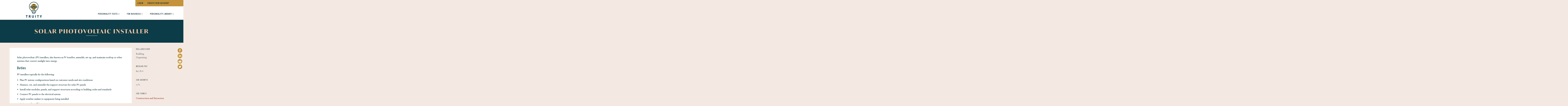

--- FILE ---
content_type: text/html; charset=utf-8
request_url: https://www.truity.com/career-profile/solar-photovoltaic-installer
body_size: 14287
content:
<!DOCTYPE html>
<html lang="en" dir="ltr"
  xmlns:og="https://ogp.me/ns#">
<head>
  <link rel="preconnect" href="https://use.typekit.net" />
<link rel="preload" href="https://use.typekit.net/btz0wdj.css" as="style" />
<link rel="preconnect" href="https://p.typekit.net" />
<link rel="preload" href="https://p.typekit.net/p.css?s=1&k=btz0wdj&ht=tk&f=1997.1998.1999.2000.10328.42538&a=83492379&app=typekit&e=css" as="style" />
<!-- AdThrive Head Tag Manual -->
<script data-no-optimize="1" data-cfasync="false">
  (function(w, d) {
    w.adthrive = w.adthrive || {};
    w.adthrive.cmd = w.adthrive.cmd || [];
    w.adthrive.plugin = 'adthrive-ads-manual';
    w.adthrive.host = 'ads.adthrive.com';

    var disableAds = true;
    if (disableAds || /skipAds=1/.test(document.cookie)) {
      window.adthrive.cmd.push(function() {
        window.adthrive.disableAds();
      });
    }

    var s = d.createElement('script');
    s.async = true;
    s.referrerpolicy='no-referrer-when-downgrade';
    s.src = 'https://' + w.adthrive.host + '/sites/6567b0afece0431323eb1c77/ads.min.js?referrer=' + w.encodeURIComponent(w.location.href) + '&cb=' + (Math.floor(Math.random() * 100) + 1);
    var n = d.getElementsByTagName('script')[0];
    n.parentNode.insertBefore(s, n);
  })(window, document);
</script>
<!-- End of AdThrive Head Tag -->
<!-- Google Tag Manager -->
<script data-cookieconsent="ignore">(function(w,d,s,l,i){w[l]=w[l]||[];w[l].push({'gtm.start':
    new Date().getTime(),event:'gtm.js'});var f=d.getElementsByTagName(s)[0],
    j=d.createElement(s),dl=l!='dataLayer'?'&l='+l:'';j.async=true;j.src=
    'https://www.googletagmanager.com/gtm.js?id='+i+dl;f.parentNode.insertBefore(j,f);
  })(window,document,'script','dataLayer','GTM-MDL2CNX');</script>
<!-- End Google Tag Manager -->
  <script src="https://www.dwin1.com/53983.js" type="text/javascript" defer="defer"></script>
  <link rel="profile" href="http://www.w3.org/1999/xhtml/vocab" />
  <meta charset="utf-8">
  <meta name="viewport" content="width=device-width, initial-scale=1.0">
  <!--[if IE]><![endif]-->
<link rel="dns-prefetch" href="//d31u95r9ywbjex.cloudfront.net" />
<link rel="preconnect" href="//d31u95r9ywbjex.cloudfront.net" />
<meta http-equiv="Content-Type" content="text/html; charset=utf-8" />
<meta http-equiv="x-dns-prefetch-control" content="on" />
<link rel="dns-prefetch" href="//d31u95r9ywbjex.cloudfront.net" />
<!--[if IE 9]>
<link rel="prefetch" href="//d31u95r9ywbjex.cloudfront.net" />
<![endif]-->
<link rel="icon" type="image/png" sizes="16x16" href="https://d31u95r9ywbjex.cloudfront.net/sites/all/themes/bootstrap_truity/images-new/fav/truity-16x16.png">
<link rel="icon" type="image/png" sizes="192x192" href="https://d31u95r9ywbjex.cloudfront.net/sites/all/themes/bootstrap_truity/images-new/fav/truity-192x192.png">
<link rel="apple-touch-icon" sizes="192x192" href="https://d31u95r9ywbjex.cloudfront.net/sites/all/themes/bootstrap_truity/images-new/fav/truity-192x192.png">
<meta name="description" content="Solar photovoltaic (PV) installers, also known as PV installers, assemble, set up, and maintain rooftop or other systems that convert sunlight into energy." />
<meta name="generator" content="Drupal 7 (https://www.drupal.org)" />
<link rel="canonical" href="https://www.truity.com/career-profile/solar-photovoltaic-installer" />
<link rel="shortlink" href="https://www.truity.com/node/1651" />
<meta property="og:site_name" content="Truity" />
<meta property="og:type" content="article" />
<meta property="og:url" content="https://www.truity.com/career-profile/solar-photovoltaic-installer" />
<meta property="og:title" content="Solar Photovoltaic Installer" />
<meta property="og:description" content="Solar photovoltaic (PV) installers, also known as PV installers, assemble, set up, and maintain rooftop or other systems that convert sunlight into energy." />
<meta property="og:updated_time" content="2023-03-23T19:56:14-07:00" />
<meta property="og:image" content="https://d31u95r9ywbjex.cloudfront.net/sites/all/themes/bootstrap_truity/images-new/truity_logo.png" />
<meta name="twitter:card" content="summary" />
<meta name="twitter:url" content="https://www.truity.com/career-profile/solar-photovoltaic-installer" />
<meta name="twitter:title" content="Solar Photovoltaic Installer" />
<meta name="twitter:description" content="Solar photovoltaic (PV) installers, also known as PV installers, assemble, set up, and maintain rooftop or other systems that convert sunlight into energy." />
<meta name="twitter:image" content="https://d31u95r9ywbjex.cloudfront.net/sites/all/themes/bootstrap_truity/images-new/truity_logo.png" />
<meta property="article:published_time" content="2014-06-19T17:03:38-07:00" />
<meta property="article:modified_time" content="2023-03-23T19:56:14-07:00" />
  <title>Solar Photovoltaic Installer Career Profile | Job Description, Salary, and Growth | Truity</title>
  <link type="text/css" rel="stylesheet" href="https://d31u95r9ywbjex.cloudfront.net/sites/default/files/advagg_css/css__umS_7iB8OLqD-AIc28jz7stMtgRnPBrMHXbg802aJVI__42_FYiRnR5OQaV2U3Sr9cY21EIjnMGdJsPXMEFLQPCo__8qqQEa6e3J3xAnsXUwGHhzpkujBii8qD9zKRdMPNL2k.css" media="all" />
<link type="text/css" rel="stylesheet" href="https://d31u95r9ywbjex.cloudfront.net/sites/default/files/advagg_css/css__JwdsKIpFZomEDnfNA4QEA2R-q0WYbmTxUTjJJEoIeHc__y0Orc_Mv-ik9ma573hnGmEmCMdT7d7VWHCt2ZBVx29M__8qqQEa6e3J3xAnsXUwGHhzpkujBii8qD9zKRdMPNL2k.css" media="all" />
<link type="text/css" rel="stylesheet" href="https://d31u95r9ywbjex.cloudfront.net/sites/default/files/advagg_css/css__GphJv57K-6mJZ2iy98_ypFNVGzWqCEB0YKiZGUU2jXM__D_EUHDAfEQdxcLiSDY7hREUWkG1Ge56_h2z3Er8V188__8qqQEa6e3J3xAnsXUwGHhzpkujBii8qD9zKRdMPNL2k.css" media="all" />
<link type="text/css" rel="stylesheet" href="https://d31u95r9ywbjex.cloudfront.net/sites/default/files/advagg_css/css__Sr9x8401QwD1MJgvI1a9SIV52pikPUz5uUY0lW6dxb8__2kqUzTK5Bv4Lyly2lsMeSOVqyxMJWWx-cz9wY_ZGIVE__8qqQEa6e3J3xAnsXUwGHhzpkujBii8qD9zKRdMPNL2k.css" media="all" />
<link type="text/css" rel="stylesheet" href="https://d31u95r9ywbjex.cloudfront.net/sites/default/files/advagg_css/css__QgxVvD521AKVnYhLy99KSpTbo-NCREsV7a3BWXL9Oxs__Bp1x5GzUBnJyc_j0LvWIPwlsK_Fn8v_XBDgD6Je2i-I__8qqQEa6e3J3xAnsXUwGHhzpkujBii8qD9zKRdMPNL2k.css" media="all" />
<link type="text/css" rel="stylesheet" href="https://d31u95r9ywbjex.cloudfront.net/sites/all/themes/bootstrap_truity/styles/common.css?t9m9bb" media="all" />
<link type="text/css" rel="stylesheet" href="https://d31u95r9ywbjex.cloudfront.net/sites/all/themes/bootstrap_truity/styles/modal.css?t9m9bb" media="all" />
<link type="text/css" rel="stylesheet" href="https://d31u95r9ywbjex.cloudfront.net/sites/all/themes/bootstrap_truity/styles/form.css?t9m9bb" media="all" />
<link type="text/css" rel="stylesheet" href="https://d31u95r9ywbjex.cloudfront.net/sites/all/themes/bootstrap_truity/styles/other.css?t9m9bb" media="all" />
  <!-- HTML5 element support for IE6-8 -->
  <!--[if lt IE 9]>
    <script src="//html5shiv.googlecode.com/svn/trunk/html5.js"></script>
  <![endif]-->
  
<!--[if lte IE 9]>
<script type="text/javascript" src="https://d31u95r9ywbjex.cloudfront.net/sites/default/files/advagg_js/js__kGZPENzMZc7Y9Hfj9nOWbSFbD-IWdgyw9sXEJLGRiew__naY7AVxWgZp-Psu7l8Qi_5H9Y0SEB8yNz5Ut8piLJ0g__8qqQEa6e3J3xAnsXUwGHhzpkujBii8qD9zKRdMPNL2k.js#ie9-" onload="if(jQuery.isFunction(jQuery.holdReady)){jQuery.holdReady(true);};
function advagg_mod_1() {
  // Count how many times this function is called.
  advagg_mod_1.count = ++advagg_mod_1.count || 1;
  try {
    if (advagg_mod_1.count <= 40) {
      init_drupal_core_settings();

      // Set this to 100 so that this function only runs once.
      advagg_mod_1.count = 100;
    }
  }
  catch(e) {
    if (advagg_mod_1.count >= 40) {
      // Throw the exception if this still fails after running 40 times.
      throw e;
    }
    else {
      // Try again in 1 ms.
      window.setTimeout(advagg_mod_1, 1);
    }
  }
}
function advagg_mod_1_check() {
  if (window.init_drupal_core_settings && window.jQuery && window.Drupal) {
    advagg_mod_1();
  }
  else {
    window.setTimeout(advagg_mod_1_check, 1);
  }
}
advagg_mod_1_check();"></script>
<![endif]-->

<!--[if gt IE 9]>
<script type="text/javascript" src="https://d31u95r9ywbjex.cloudfront.net/sites/default/files/advagg_js/js__kGZPENzMZc7Y9Hfj9nOWbSFbD-IWdgyw9sXEJLGRiew__naY7AVxWgZp-Psu7l8Qi_5H9Y0SEB8yNz5Ut8piLJ0g__8qqQEa6e3J3xAnsXUwGHhzpkujBii8qD9zKRdMPNL2k.js#ie10+" defer="defer" onload="if(jQuery.isFunction(jQuery.holdReady)){jQuery.holdReady(true);};
function advagg_mod_1() {
  // Count how many times this function is called.
  advagg_mod_1.count = ++advagg_mod_1.count || 1;
  try {
    if (advagg_mod_1.count <= 40) {
      init_drupal_core_settings();

      // Set this to 100 so that this function only runs once.
      advagg_mod_1.count = 100;
    }
  }
  catch(e) {
    if (advagg_mod_1.count >= 40) {
      // Throw the exception if this still fails after running 40 times.
      throw e;
    }
    else {
      // Try again in 1 ms.
      window.setTimeout(advagg_mod_1, 1);
    }
  }
}
function advagg_mod_1_check() {
  if (window.init_drupal_core_settings && window.jQuery && window.Drupal) {
    advagg_mod_1();
  }
  else {
    window.setTimeout(advagg_mod_1_check, 1);
  }
}
advagg_mod_1_check();"></script>
<![endif]-->

<!--[if !IE]><!-->
<script type="text/javascript" src="https://d31u95r9ywbjex.cloudfront.net/sites/default/files/advagg_js/js__kGZPENzMZc7Y9Hfj9nOWbSFbD-IWdgyw9sXEJLGRiew__naY7AVxWgZp-Psu7l8Qi_5H9Y0SEB8yNz5Ut8piLJ0g__8qqQEa6e3J3xAnsXUwGHhzpkujBii8qD9zKRdMPNL2k.js" defer="defer" onload="if(jQuery.isFunction(jQuery.holdReady)){jQuery.holdReady(true);};
function advagg_mod_1() {
  // Count how many times this function is called.
  advagg_mod_1.count = ++advagg_mod_1.count || 1;
  try {
    if (advagg_mod_1.count <= 40) {
      init_drupal_core_settings();

      // Set this to 100 so that this function only runs once.
      advagg_mod_1.count = 100;
    }
  }
  catch(e) {
    if (advagg_mod_1.count >= 40) {
      // Throw the exception if this still fails after running 40 times.
      throw e;
    }
    else {
      // Try again in 1 ms.
      window.setTimeout(advagg_mod_1, 1);
    }
  }
}
function advagg_mod_1_check() {
  if (window.init_drupal_core_settings && window.jQuery && window.Drupal) {
    advagg_mod_1();
  }
  else {
    window.setTimeout(advagg_mod_1_check, 1);
  }
}
advagg_mod_1_check();"></script>
<!--<![endif]-->
<script type="text/javascript" src="https://d31u95r9ywbjex.cloudfront.net/sites/default/files/advagg_js/js__3PH1UKOVIdXWqZn-GN8B8OjJ3QHwIWU68XoxKVWOb10__g_QQjrCgI8Qk_-d_aFqBd2sqlPBrtbO7k_hdWHSv9FI__8qqQEa6e3J3xAnsXUwGHhzpkujBii8qD9zKRdMPNL2k.js" defer="defer"></script>
<script type="text/javascript" src="https://d31u95r9ywbjex.cloudfront.net/sites/default/files/advagg_js/js__2rjlAbBND-YDbAq2rT4GT0FCGSz_kyEdQdZyOStVQdU__SGggvtYH6KAFWT2NGquosWK1SoWokfbyhZ2MaWmzq9I__8qqQEa6e3J3xAnsXUwGHhzpkujBii8qD9zKRdMPNL2k.js" defer="defer"></script>
<script type="text/javascript" src="https://d31u95r9ywbjex.cloudfront.net/sites/default/files/advagg_js/js__RPyYfJ4hDepGgZWtp1VbdI9yRaaKhnupkp97kCqBx00___VKZphQ1g0R1q7NLg3c5j8TW51VAlZJ6OKVG4z51ylM__8qqQEa6e3J3xAnsXUwGHhzpkujBii8qD9zKRdMPNL2k.js" defer="defer"></script>
<script type="text/javascript" src="https://d31u95r9ywbjex.cloudfront.net/sites/default/files/advagg_js/js__6__IQ9wfCOnkxxh3-xBv65bwhmZoNtcwHNnhprahFvw__JiTknG935-WORDUVnvwp_OgAgDnyJVjXiT5MkO5L2LY__8qqQEa6e3J3xAnsXUwGHhzpkujBii8qD9zKRdMPNL2k.js" defer="defer"></script>
<script type="text/javascript" src="https://d31u95r9ywbjex.cloudfront.net/sites/default/files/advagg_js/js__4MsI7DI5Nvhis-ZTcjWHREkbJXxGOpyeNsWSzLOs7tE__swRtX9l7ytLiJW8X1eNj8Ilyp2lafgQfS1KULaw5Bjc__8qqQEa6e3J3xAnsXUwGHhzpkujBii8qD9zKRdMPNL2k.js" defer="defer"></script>
<script type="text/javascript" src="https://d31u95r9ywbjex.cloudfront.net/sites/default/files/advagg_js/js__ylcODMPWo_13MLom5ZqWGQsJNZKFh4uV-YcKFVTNVmY__udl9eol5cfcZrwikn8Dwm7QH7SvVG2cLtO8U9MwiAl0__8qqQEa6e3J3xAnsXUwGHhzpkujBii8qD9zKRdMPNL2k.js" defer="defer"></script>
<script type="text/javascript" src="https://d31u95r9ywbjex.cloudfront.net/sites/default/files/advagg_js/js__bFOh74rblCNfeAqBWGqF603OXHEBWOI8xUWm9gk-Mnw__WRsh3RAG-_KLWXWdUSL4k-yHTn1vu2dbvluPCCmj_wc__8qqQEa6e3J3xAnsXUwGHhzpkujBii8qD9zKRdMPNL2k.js" defer="defer"></script>
<script type="text/javascript" src="https://d31u95r9ywbjex.cloudfront.net/sites/default/files/advagg_js/js__S5C3XsSxki7aWTG40-zGVgGuzAMUdtOhXhMpuHGn0ws__0pZn8LokWW5zDWYWgRVKVfMuMgKEMoudAbtiF-t-ePw__8qqQEa6e3J3xAnsXUwGHhzpkujBii8qD9zKRdMPNL2k.js" defer="defer"></script>
<script type="text/javascript" src="https://d31u95r9ywbjex.cloudfront.net/sites/default/files/advagg_js/js__BdeZwL08et9sPYTiFR2XWxu-K7AdLNnEGzBw09YinUI__0nFC48DopTJ7_qQ_Uaqh68MXq9HxNFtrWO_4Guacve4__8qqQEa6e3J3xAnsXUwGHhzpkujBii8qD9zKRdMPNL2k.js" defer="defer"></script>
<script type="text/javascript" src="https://d31u95r9ywbjex.cloudfront.net/sites/default/files/advagg_js/js__T-QM_EHrsQloJfyAy1O-f1F_AGnh_kkzz0un22OGTq0__I9Gdt5bnm_4C52cFaj4gFuUZXNuvJcpbg00qz6qvAwI__8qqQEa6e3J3xAnsXUwGHhzpkujBii8qD9zKRdMPNL2k.js" defer="defer"></script>
<script type="text/javascript" src="https://d31u95r9ywbjex.cloudfront.net/sites/default/files/advagg_js/js__vVfgOhB1ePX-wcp1WV0tcH4FCvDV8SOSHeXNBqg746M__M2qNtiqahYyo3CzbLEymJ5Fv-WD_JV3FkqXYOkDrJic__8qqQEa6e3J3xAnsXUwGHhzpkujBii8qD9zKRdMPNL2k.js" defer="defer"></script>
<script type="text/javascript" src="https://d31u95r9ywbjex.cloudfront.net/sites/default/files/advagg_js/js__ZS1HI15ludGpnvmNmJmnTZj7xKl2N5KjVi0FKJuEhCs__N17OKWzHs684Vhf3mccmIoTYr16EnhURklH9c2h4YjM__8qqQEa6e3J3xAnsXUwGHhzpkujBii8qD9zKRdMPNL2k.js" defer="defer"></script>
<script type="text/javascript" src="https://d31u95r9ywbjex.cloudfront.net/sites/default/files/advagg_js/js__CajjMgHTE1PwscR_Jluzv5MrC9NzoWq9mLHWtwesgIo__mrArwSTL6Ys68_y7Bl6G-QfcTe_19aanxfiq3UfUwwQ__8qqQEa6e3J3xAnsXUwGHhzpkujBii8qD9zKRdMPNL2k.js" defer="defer"></script>
<script type="text/javascript" src="https://d31u95r9ywbjex.cloudfront.net/sites/default/files/advagg_js/js__8Ti57hxR9H3Z7gd29s3EV9CibifJl5l8oOaL5t-zjZY__-FoBm2pblzxcT0_g5VNCd3jxNr_BrcWJzW5p6sMPPcc__8qqQEa6e3J3xAnsXUwGHhzpkujBii8qD9zKRdMPNL2k.js" defer="defer"></script>
<script type="text/javascript" src="https://d31u95r9ywbjex.cloudfront.net/sites/default/files/advagg_js/js__0QglKWmvPr0a1z6QeMUoWp4rhhIrza1IkZ6GJlg78KQ__yeZIVkDihaK0bpZVH0ze8ivIiA-5rK6MyPNqZQnqE2c__8qqQEa6e3J3xAnsXUwGHhzpkujBii8qD9zKRdMPNL2k.js" defer="defer"></script>
<script type="text/javascript" src="https://d31u95r9ywbjex.cloudfront.net/sites/default/files/advagg_js/js__lMCIO_gwoENlBigI2UOzOKkyG-EeUqOHrxnTec1I-HQ__C389Vc_zjTfBmrTqoRNGUK0zY_nSOyzn-bjDheR_WiY__8qqQEa6e3J3xAnsXUwGHhzpkujBii8qD9zKRdMPNL2k.js" defer="defer"></script>
<script type="text/javascript" src="https://d31u95r9ywbjex.cloudfront.net/sites/default/files/advagg_js/js__uFGn4375WTP3844UUZaoh6gRGvwqIlQkwc3UzxtvGbA__PfB3aCCSK56wQmuUvBJ6WTa-nYborjAbbjIedpGrysE__8qqQEa6e3J3xAnsXUwGHhzpkujBii8qD9zKRdMPNL2k.js" defer="defer"></script>
<script type="text/javascript" src="https://d31u95r9ywbjex.cloudfront.net/sites/default/files/advagg_js/js__MghHBjjKqUyu34eUWgLpa50_rUlhYKx6QFIZUdLQxTg__rK0OvMdVSCl-IijoPpnRlYorRGea3zYJ1SCBAeHjniY__8qqQEa6e3J3xAnsXUwGHhzpkujBii8qD9zKRdMPNL2k.js" defer="defer"></script>
<script type="text/javascript" src="https://d31u95r9ywbjex.cloudfront.net/sites/default/files/advagg_js/js__CbiGbDlRROFjFONekjWyo28ZaV-5YaVE89jD0T6Ml30__dCrDIlMOMZ0etKovrMMXhyb_zuWCurYzREQr2oHMSy8__8qqQEa6e3J3xAnsXUwGHhzpkujBii8qD9zKRdMPNL2k.js" defer="defer"></script>
<script type="text/javascript" src="https://d31u95r9ywbjex.cloudfront.net/sites/default/files/advagg_js/js__IxSHOBp_A8ieMjBfvHmDzp-SjCsS35zoFbutfg8qLrM__JUH8b6bPvel4cZj72k5kLzA0izFLh9xsUzioK6O6Zl8__8qqQEa6e3J3xAnsXUwGHhzpkujBii8qD9zKRdMPNL2k.js" defer="defer"></script>
<script type="text/javascript" src="https://d31u95r9ywbjex.cloudfront.net/sites/default/files/advagg_js/js__i3fmnCIR7_K7UrEcz0P_tB3-SeM1vYxXCTFUzye9JwE__I869NBg6c1d7_Jj-CJLBSDT_wzBXvQmNokpAiExCy7c__8qqQEa6e3J3xAnsXUwGHhzpkujBii8qD9zKRdMPNL2k.js" defer="defer"></script>
<script type="text/javascript">
<!--//--><![CDATA[//><!--
function init_drupal_core_settings() {jQuery.extend(Drupal.settings, {"basePath":"\/","pathPrefix":"","setHasJsCookie":0,"ajaxPageState":{"theme":"bootstrap_truity","theme_token":"TFE_Ddeip93GwxVow14Sgiujb44F_d6QBxHqusASn1g","jquery_version":"1.9","css":{"misc\/ui\/jquery.ui.core.css":1,"modules\/field\/theme\/field.css":1,"modules\/node\/node.css":1,"sites\/all\/modules\/custom\/paid_personality_tests\/paid_personality_tests.css":1,"sites\/all\/modules\/custom\/uvcharts\/uvcharts.css":1,"sites\/all\/modules\/contrib\/video_filter\/video_filter.css":1,"sites\/all\/modules\/contrib\/views\/css\/views.css":1,"sites\/all\/modules\/custom\/truity_custom\/truity_custom.css":1,"sites\/all\/modules\/modified\/ckeditor\/css\/ckeditor.css":1,"sites\/all\/modules\/contrib\/ctools\/css\/ctools.css":1,"sites\/all\/modules\/custom\/fancy_radios\/fancy_radios.css":1,"sites\/all\/modules\/contrib\/video\/css\/video.css":1,"sites\/all\/modules\/contrib\/ctools\/css\/modal.css":1,"sites\/all\/modules\/modified\/ajax_register\/css\/ajax-register.css":1,"sites\/all\/themes\/bootstrap_truity\/styles\/common.css":1,"sites\/all\/themes\/bootstrap_truity\/styles\/modal.css":1,"sites\/all\/themes\/bootstrap_truity\/styles\/form.css":1,"sites\/all\/themes\/bootstrap_truity\/styles\/other.css":1},"js":{"sites\/all\/modules\/contrib\/hybridauth\/js\/hybridauth.onclick.js":1,"sites\/all\/modules\/custom\/fancy_radios\/fancy_radios.js":1,"sites\/all\/modules\/custom\/fancy_radios\/fancy_radios.drupal.js":1,"sites\/all\/modules\/contrib\/jquery_update\/replace\/jquery\/1.9\/jquery.min.js":1,"misc\/jquery-extend-3.4.0.js":1,"misc\/jquery-html-prefilter-3.5.0-backport.js":1,"misc\/jquery.once.js":1,"misc\/drupal.js":1,"sites\/all\/modules\/contrib\/jquery_update\/replace\/ui\/external\/jquery.cookie.js":1,"sites\/all\/libraries\/blazy\/blazy.min.js":1,"sites\/all\/modules\/contrib\/jquery_update\/js\/jquery_browser.js":1,"sites\/all\/modules\/contrib\/jquery_update\/replace\/ui\/ui\/minified\/jquery.ui.core.min.js":1,"sites\/all\/modules\/contrib\/jquery_update\/replace\/jquery.form\/4\/jquery.form.min.js":1,"sites\/all\/modules\/modified\/timezone_detect\/jstz.js":1,"misc\/form.js":1,"misc\/ajax.js":1,"sites\/all\/modules\/contrib\/jquery_update\/js\/jquery_update.js":1,"sites\/all\/libraries\/share42\/share42.js":1,"sites\/all\/modules\/custom\/pt_truity\/pt_truity.js":1,"sites\/all\/modules\/custom\/truity_commerce\/truity_commerce_every.js":1,"sites\/all\/modules\/custom\/truity_custom\/truity_custom_every.js":1,"sites\/all\/modules\/contrib\/lazy\/lazy.js":1,"sites\/all\/modules\/contrib\/video\/js\/video.js":1,"sites\/all\/themes\/bootstrap\/js\/misc\/_progress.js":1,"sites\/all\/modules\/contrib\/ctools\/js\/modal.js":1,"sites\/all\/modules\/modified\/ajax_register\/js\/ajax-register.js":1,"sites\/all\/themes\/bootstrap\/js\/misc\/_collapse.js":1,"sites\/all\/modules\/contrib\/field_group\/field_group.js":1,"sites\/all\/themes\/bootstrap_truity\/javascripts\/tests-notification.js":1,"sites\/all\/modules\/custom\/truity_custom\/truity_custom_subscribe.js":1,"sites\/all\/themes\/bootstrap_truity\/javascripts\/bootstrap.min.js":1,"sites\/all\/themes\/bootstrap_truity\/javascripts\/jquery.mobile.touch.min.js":1,"sites\/all\/themes\/bootstrap_truity\/javascripts\/bootstrap-truity.js":1,"sites\/all\/themes\/bootstrap\/js\/misc\/ajax.js":1,"sites\/all\/themes\/bootstrap\/js\/modules\/ctools\/js\/modal.js":1}},"video_filter":{"url":{"ckeditor":"\/video_filter\/dashboard\/ckeditor"},"instructions_url":"\/video_filter\/instructions","modulepath":"sites\/all\/modules\/contrib\/video_filter"},"CToolsModal":{"loadingText":"Loading...","closeText":"Close Window","closeImage":"\u003Cimg class=\u0022img-responsive\u0022 src=\u0022https:\/\/d31u95r9ywbjex.cloudfront.net\/sites\/all\/modules\/contrib\/ctools\/images\/icon-close-window.png\u0022 alt=\u0022Close window\u0022 title=\u0022Close window\u0022 \/\u003E","throbber":"\u003Cimg class=\u0022img-responsive\u0022 src=\u0022https:\/\/www.truity.com\/sites\/all\/modules\/contrib\/ctools\/images\/throbber.gif\u0022 alt=\u0022Loading\u0022 title=\u0022Loading...\u0022 \/\u003E"},"ctools-ajax-register-style":{"modalSize":{"type":"fixed","width":550,"height":140,"contentRight":30,"contentBottom":0},"modalOptions":{"opacity":0.6,"background-color":"#000000"},"closeText":"","throbber":"\u003Cimg class=\u0022img-responsive\u0022 src=\u0022https:\/\/www.truity.com\/sites\/all\/modules\/modified\/ajax_register\/images\/ajax-loader.gif\u0022 alt=\u0022\u0022 \/\u003E","animation":"fadeIn","animationSpeed":"fast"},"field_group":{"hidden":"full"},"lazy":{"errorClass":"b-error","loadInvisible":true,"offset":100,"saveViewportOffsetDelay":50,"selector":".b-lazy","src":"data-src","successClass":"b-loaded","validateDelay":25},"bootstrap":{"anchorsFix":"0","anchorsSmoothScrolling":"0","formHasError":1,"popoverEnabled":1,"popoverOptions":{"animation":1,"html":0,"placement":"right","selector":"","trigger":"click","triggerAutoclose":1,"title":"","content":"","delay":0,"container":"body"},"tooltipEnabled":0,"tooltipOptions":{"animation":1,"html":0,"placement":"auto left","selector":"","trigger":"hover focus","delay":0,"container":"body"}}}); 
if(jQuery.isFunction(jQuery.holdReady)){jQuery.holdReady(false);}} if(window.jQuery && window.Drupal){init_drupal_core_settings();}
//--><!]]>
</script>
</head>
<body role="document" class="html not-front not-logged-in one-sidebar sidebar-first page-node page-node- page-node-1651 node-type-career-profile page-node-view">
  <div id="skip-link">
    <a href="#main-content" class="element-invisible element-focusable">Skip to main content</a>
  </div>
  <!-- Google Tag Manager (noscript) -->
<noscript><iframe src="https://www.googletagmanager.com/ns.html?id=GTM-MDL2CNX" height="0" width="0" style="display:none;visibility:hidden"></iframe></noscript>
<!-- End Google Tag Manager (noscript) -->  <header id="navbar" role="banner" class="navbar navbar-default">
  <div class="panel container">
    <div class="navbar-header">
              <button type="button" class="navbar-toggle navbar-toggle-1 collapsed" data-toggle="collapse" data-parent="#navbar" data-target="#main-menu">
          <div class="navbar-toggle-text">Menu</div>
          <span class="sr-only">Toggle navigation</span>
        </button>
      
      
              <button type="button" class="navbar-toggle navbar-toggle-2 collapsed" data-toggle="collapse" data-parent="#navbar" data-target="#user-menu">
          <div class="navbar-toggle-text">Log in</div>
          <span class="sr-only">Toggle navigation</span>
        </button>
      
              <a class="logo navbar-btn" href="/" title="Home">
          <img class="default-logo" src="https://d31u95r9ywbjex.cloudfront.net/sites/all/themes/bootstrap_truity/images-new/truity_logo.png" alt="Home" width="232" height="229" />
          <img class="sticky-menu-logo b-lazy-logo" data-src="https://d31u95r9ywbjex.cloudfront.net/sites/all/themes/bootstrap_truity/images-new/truity_sticky_logo.png" alt="Home" width="280" height="104" />
        </a>
      
          </div>

          <div id="user-menu" class="navbar-collapse-2 collapse">
        <nav role="navigation">
                  </nav>
                    <div class="region region-navigation">
    <section id="block-ajax-register-ajax-register-block" class="block block-ajax-register clearfix">

      
  <ul class="ajax-register-links menu nav navbar-nav secondary"><li><a href="/ajax_register/login/nojs" class="ctools-use-modal ctools-modal-ctools-ajax-register-style" rel="nofollow" title="Login">Login</a></li>
<li><a href="/ajax_register/register/nojs" class="ctools-use-modal ctools-modal-ctools-ajax-register-style" rel="nofollow" title="Create new account">Create new account</a></li>
</ul>
</section>
  </div>
              </div>
              <div id="main-menu" class="navbar-collapse collapse">
        <nav role="navigation">
                      <ul class="menu nav navbar-nav"><li class="first expanded dropdown"><a href="/test/type-finder-personality-test-new" title="" data-target="#" class="dropdown-toggle" data-toggle="dropdown">Personality Tests <span class="caret"></span></a><ul class="dropdown-menu"><li class="first leaf"><a href="/test/enneagram-personality-test" title="">Enneagram Personality Test</a></li>
<li class="leaf"><a href="/test/type-finder-personality-test-new">16 Types Personality Test</a></li>
<li class="leaf"><a href="/test/big-five-personality-test">Big Five Personality Test</a></li>
<li class="leaf"><a href="/test/disc-personality-test">DISC Personality Test</a></li>
<li class="leaf"><a href="/test/eq-emotional-intelligence-test">Emotional Intelligence Test</a></li>
<li class="leaf"><a href="/test/career-personality-profiler-test">Career Aptitude Test</a></li>
<li class="leaf"><a href="/test/love-styles-test" title="">7 Love Styles Test</a></li>
<li class="leaf"><a href="/view/tests/personality-tests-workplace">Tests for the Workplace</a></li>
<li class="leaf"><a href="/page/personality-tests-and-career-quizzes">All Tests &amp; Quizzes</a></li>
<li class="last leaf"><a href="/page/trueyou-app">New! Personality Test App</a></li>
</ul></li>
<li class="expanded dropdown"><a href="/truity-at-work/info/personality-testing-for-business" data-target="#" class="dropdown-toggle" data-toggle="dropdown">For Business <span class="caret"></span></a><ul class="dropdown-menu"><li class="first leaf"><a href="/truity-at-work/info/personality-testing-for-business" title="Personality testing platform for managers, teams, and HR pros">How to Test Your Team</a></li>
<li class="leaf"><a href="/truity-at-work/info/personality-testing-for-coaching" title="Personality testing platform for coaches and counselors">How to Test Your Clients</a></li>
<li class="leaf"><a href="/truity-at-work/product/all-assessments">Tests for Teams &amp; Coaches</a></li>
<li class="last leaf"><a href="/page/purchase-truity-assessments-pro">Purchase Tests</a></li>
</ul></li>
<li class="last expanded dropdown"><a href="https://www.truity.com/blog/" title="" data-target="#" class="dropdown-toggle" data-toggle="dropdown">Personality Library <span class="caret"></span></a><ul class="dropdown-menu"><li class="first leaf"><a href="https://www.truity.com/blog/" title="">Personality Blog</a></li>
<li class="leaf"><a href="https://www.truity.com/blog/enneagram/9-types-enneagram" title="">Enneagram Types</a></li>
<li class="leaf"><a href="https://www.truity.com/blog/enneagram/what-is-enneagram" title="">About the Enneagram</a></li>
<li class="leaf"><a href="https://www.truity.com/blog/page/16-personality-types-myers-briggs" title="">Myers Briggs Types</a></li>
<li class="leaf"><a href="https://www.truity.com/blog/myers-briggs/about-myers-briggs-personality-typing" title="">About the MBTI®</a></li>
<li class="leaf"><a href="/search-careers/personality-type" title="">Careers for Your Type</a></li>
<li class="leaf"><a href="https://www.truity.com/blog/page/personality-type-interactions-compatibility" title="">Types &amp; Compatibility</a></li>
<li class="leaf"><a href="https://www.truity.com/blog/page/what-career-test" title="">About Career Tests</a></li>
<li class="leaf"><a href="https://www.truity.com/blog/page/types-personality-tests" title="">About Personality Tests</a></li>
<li class="leaf"><a href="https://www.truity.com/blog/page/big-five-personality-traits" title="">About Big Five</a></li>
<li class="last leaf"><a href="https://www.truity.com/blog/page/about-disc-personality-test" title="">About DISC</a></li>
</ul></li>
</ul>                  </nav>
      </div>
      </div>
</header>

<header role="banner" id="page-header">
  
    <div class="region region-header">
    <section id="block-share42-share42" class="block block-share42 clearfix">

      
  <div id="share42-block-1769675195" class="share42init" data-url="" data-title="" data-image="" data-description="" data-path="https://d31u95r9ywbjex.cloudfront.net/sites/all/themes/bootstrap_truity/images-new/social/" data-icons-file="share42.png" data-zero-counter="0" data-top1="336" data-top2="115" data-margin="-40"></div>
</section>
<section id="block-pt-pro-users-tests-notification" class="block block-pt-pro-users clearfix">

      
  
</section>
  </div>
</header> <!-- /#page-header -->

  <div class="page-title-ribbon">
    <div class="page-header-wrapper"><div class="page-extended-wrapper">
              <div class="page-title-text-wrapper">
          <h1 class="page-header">Solar Photovoltaic Installer</h1>
          <hr>
                  </div>
                </div></div>
  </div>
<div class="before-main-container">
  </div>
<div class="main-container container">
    
  <div class="row">

          <aside class="col-md-3" role="complementary">
          <div class="region region-sidebar-first well">
    <section id="block-fieldblock-node-career-profile-full-field-cp-holland" class="block block-fieldblock clearfix block-collapsible block-collapsed">

        <h2 class="block-title">Holland Code</h2>
    
  <div class="block-collapsible-content">
    <div class="field field-name-field-cp-holland field-type-list-text field-label-hidden"><div class="field-items"><div class="field-item even">Building</div><div class="field-item odd">Organizing</div></div></div>  </div>

</section>
<section id="block-fieldblock-node-career-profile-full-field-cp-earnings" class="block block-fieldblock clearfix block-collapsible block-collapsed">

        <h2 class="block-title">Median Pay</h2>
    
  <div class="block-collapsible-content">
    <div class="field field-name-field-cp-earnings field-type-number-integer field-label-hidden"><div class="field-items"><div class="field-item even">$47,670</div></div></div>  </div>

</section>
<section id="block-fieldblock-node-career-profile-full-field-cp-growth-num" class="block block-fieldblock clearfix block-collapsible block-collapsed">

        <h2 class="block-title"> Job Growth</h2>
    
  <div class="block-collapsible-content">
    <div class="field field-name-field-cp-growth-num field-type-number-integer field-label-hidden"><div class="field-items"><div class="field-item even">27%</div></div></div>  </div>

</section>
<section id="block-fieldblock-node-career-profile-full-taxonomy-vocabulary-21" class="block block-fieldblock clearfix block-collapsible block-collapsed">

        <h2 class="block-title">Job Family</h2>
    
  <div class="block-collapsible-content">
    <div class="field field-name-taxonomy-vocabulary-21 field-type-taxonomy-term-reference field-label-hidden"><div class="field-items"><div class="field-item even"><a href="/category/career-groups/construction-and-extraction">Construction and Extraction</a></div></div></div>  </div>

</section>
<section id="block-fieldblock-node-career-profile-full-field-cp-similar" class="block block-fieldblock clearfix block-collapsible block-collapsed">

        <h2 class="block-title">Similar Jobs</h2>
    
  <div class="block-collapsible-content">
    <div class="field field-name-field-cp-similar field-type-node-reference field-label-hidden"><div class="field-items"><div class="field-item even"><a href="/career-profile/construction-laborer-or-helper">Construction Laborer or Helper</a></div><div class="field-item odd"><a href="/career-profile/electrician">Electrician</a></div><div class="field-item even"><a href="/career-profile/glazier">Glazier</a></div><div class="field-item odd"><a href="/career-profile/plumber-pipefitter-or-steamfitter">Plumber, Pipefitter, or Steamfitter</a></div><div class="field-item even"><a href="/career-profile/roofer">Roofer</a></div><div class="field-item odd"><a href="/career-profile/sheet-metal-worker">Sheet Metal Worker</a></div><div class="field-item even"><a href="/career-profile/ironworkers">Ironworkers</a></div></div></div>  </div>

</section>
  </div>
      </aside>  <!-- /#sidebar-first -->
    
    <section class="col-md-9">
            <a id="main-content"></a>
                                <div class="region region-content">
    <section id="block-fieldblock-node-career-profile-full-body" class="block block-fieldblock clearfix">

      
  <div class="field field-name-body field-type-text-with-summary field-label-hidden"><div class="field-items"><div class="field-item even"><p>Solar photovoltaic (PV) installers, also known as <em>PV installers</em>, assemble, set up, and maintain rooftop or other systems that convert sunlight into energy.</p>
<h3>Duties</h3>
<p>PV installers typically do the following:</p>
<ul>
<li>Plan PV system configurations based on customer needs and site conditions</li>
<li>Measure, cut, and assemble the support structure for solar PV panels</li>
<li>Install solar modules, panels, and support structures according to building codes and standards</li>
<li>Connect PV panels to the electrical system</li>
<li>Apply weather sealant to equipment being installed</li>
<li>Activate and test PV systems</li>
<li>Perform routine PV system maintenance</li>
</ul>
<p>At the jobsite, PV installers verify the measurements and design of the structure on which the PV system is being set up. For PV systems on flat roofs, PV installers must first add a structure that allows the PV system to be mounted at an angle. PV installers set up new systems on support structures and place PV panels or PV shingles on top of them. Once the panels are in place, they sometimes connect the panels to electrical components. After the system is in place, PV installers must test the system and its components.</p>
<p>PV installers use a variety of handtools and power tools, including drills, wrenches, saws, and screwdrivers, to set up PV panels and connect them to frames, wires, and support structures.</p>
<p>Depending on the job and state laws, PV installers may connect the solar panels to the electrical grid, although electricians sometimes do this task. </p></div></div></div>
</section>
<section id="block-system-main" class="block block-system clearfix">

      
  <article id="node-1651" class="node node-career-profile node-promoted clearfix">
    <div class="field field-name-field-cp-environ field-type-text-long field-label-above"><div class="field-label">Work Environment</div><div class="field-items"><div class="field-item even"><p>Solar photovoltaic installers held about 17,100 jobs in 2021. The largest employers of solar photovoltaic installers were as follows:</p>
<table>
<tbody>
<tr>
<td>Electrical contractors and other wiring installation contractors               </td>
<td>52%</td>
</tr>
<tr>
<td>Plumbing, heating, and air-conditioning contractors</td>
<td>14</td>
</tr>
<tr>
<td>Utilities</td>
<td>5</td>
</tr>
<tr>
<td>Self-employed workers</td>
<td>3</td>
</tr>
</tbody>
</table>
<p>Because photovoltaic (PV) panels convert sunlight into electricity, most PV installation is done outdoors. Residential installers work on rooftops but also sometimes work in attics and crawl spaces to connect panels to the electrical grid. PV installers who build solar farms work at ground level.</p>
<p>PV installers may work alone or as part of a team. Installation of solar panels may require the help of roofers and electricians.</p>
<h3>Injuries and Illnesses</h3>
<p>Solar photovoltaic installers risk falls from ladders and roofs, shocks from electricity, and burns from hot equipment and materials while installing and maintaining PV systems. To reduce the risk of injury, PV installers must wear safety equipment, such as harnesses, gloves, and hard hats.</p></div></div></div><div class="field field-name-field-cp-train field-type-text-long field-label-above"><div class="field-label">Education and Training</div><div class="field-items"><div class="field-item even"><p>There are multiple paths to becoming a solar photovoltaic (PV) installer, or <em>PV installer</em>. These workers typically need a high school diploma, but some take courses at a technical school or community college; they also receive on-the-job training lasting up to 1 year. Some PV installers learn to install panels as part of an apprenticeship.</p>
<h3>Education</h3>
<p>PV installers typically need a high school diploma. Some PV installers take courses at local community colleges or technical schools to learn about solar panel installation. Courses range from basic safety and PV knowledge to system design. Although course length varies, most usually last a few days to several months.</p>
<p>Some candidates, especially those with construction experience, enter the field by taking online training courses.</p>
<h3>Training</h3>
<p>Some PV installers learn their trade on the job by working with experienced installers. On-the-job training usually lasts between 1 month and 1 year. During training, PV installers learn about safety, tools, and PV system installation techniques.</p>
<p>Electrician and roofing apprentices and journey workers may complete photovoltaic-specific training modules through apprenticeships.</p>
<p>Solar PV system manufacturers may also provide training on specific products. Such training usually includes a system overview and proper installation techniques for the manufacturer’s products.</p>
<p>Military veterans may benefit from the <a href="https://www.thesolarfoundation.org/solar-ready-vets/" rel="noopener noreferrer" target="_blank">Solar Ready Vets</a> program, which is funded by the U.S Department of Energy and prepares veterans to connect with training and jobs in the solar industry.</p>
<h3>Work Experience in a Related Occupation</h3>
<p>Experience in construction may shorten a new employee’s training time. For example, workers with experience as an electrician, roofer, carpenter, or laborer typically already understand and can perform basic construction duties.</p>
<h3>Licenses, Certifications, and Registrations</h3>
<p>Some states require a license for PV installers. Contact your state’s licensing board for more information.</p>
<p>PV installers must travel to jobsites, so employers may require them to have a driver’s license.</p>
<p>Although not required for employment, certification demonstrates competency in solar panel installation. The <a href="https://www.eta-i.org/" rel="noopener noreferrer" target="_blank">Electronics Technicians Association, International </a>(ETA) and the <a href="http://www.nabcep.org/" rel="noopener noreferrer" target="_blank">North American Board of Certified Energy Practitioners</a> offer certification for PV installers. Some states require that for projects to qualify for solar-related subsidies, all PV installers working on the projects must have certification. </p>
<h3>Advancement</h3>
<p>PV installers may advance to become a project supervisor or project manager after gaining experience in the trade. PV installers may also transition to sales roles within the industry, given their knowledge of and experience with PV installation. They also may choose to start their own PV installation business.</p></div></div></div><div class="field field-name-field-cp-pers-interests field-type-text-long field-label-above"><div class="field-label">Personality and Interests</div><div class="field-items"><div class="field-item even"><p>Solar photovoltaic (PV) installers typically have an interest in the <a href="/holland-codes/realistic-builder">Building</a> and <a href="/holland-codes/conventional-organizer">Organizing</a> interest areas, according to the <a href="/page/holland-code-riasec-theory-career-choice">Holland Code</a> framework. The Building interest area indicates a focus on working with tools and machines, and making or fixing practical things. The Organizing interest area indicates a focus on working with information and processes to keep things arranged in orderly systems. </p>
<p>If you are not sure whether you have a Building or Organizing interest which might fit with a career as a solar photovoltaic (PV) installer, you can take a <a href="/test/career-personality-profiler-test">career test</a> to measure your interests.</p>
<p>Solar photovoltaic (PV) installers should also possess the following specific qualities:</p>
<p><strong><em>Customer-service skills.</em></strong> Residential panel installers must work in customers’ homes. As a result, workers must maintain professionalism and perform the work in a timely manner.</p>
<p><strong><em>Detail oriented.</em></strong> PV installers must carefully follow instructions during installation. If they fail to do so, the system may not work properly.</p>
<p><strong><em>Mechanical skills.</em></strong> PV installers work with complex electrical and mechanical equipment. They must be able to build support structures that hold PV panels in place, and properly connect the panels to the electrical system.</p>
<p><strong><em>Physical stamina.</em></strong> PV installers are often on their feet carrying panels and other heavy equipment. When installing rooftop panels, workers may need to climb ladders many times during the course of the day.</p>
<p><strong><em>Physical strength.</em></strong> PV installers must often lift heavy equipment, parts, and tools. Workers should be strong enough to lift panels that weigh up to 40 pounds.</p></div></div></div><div class="field field-name-field-cp-pay field-type-text-long field-label-above"><div class="field-label">Pay</div><div class="field-items"><div class="field-item even"><p>The median annual wage for solar photovoltaic installers was $47,670 in May 2021. The median wage is the wage at which half the workers in an occupation earned more than that amount and half earned less. The lowest 10 percent earned less than $36,320, and the highest 10 percent earned more than $72,080.</p>
<p> </p>
<p>In May 2021, the median annual wages for solar photovoltaic installers in the top industries in which they worked were as follows:</p>
<table>
<tbody>
<tr>
<td>Utilities</td>
<td>$48,370</td>
</tr>
<tr>
<td>Plumbing, heating, and air-conditioning contractors</td>
<td>47,930</td>
</tr>
<tr>
<td>Electrical contractors and other wiring installation contractors              </td>
<td>47,610</td>
</tr>
</tbody>
</table></div></div></div><div class="field field-name-field-cp-outlook field-type-text-long field-label-above"><div class="field-label">Job Outlook</div><div class="field-items"><div class="field-item even"><p>Employment of solar photovoltaic installers is projected to grow 27 percent from 2021 to 2031, much faster than the average for all occupations.</p>
<p>About 2,500 openings for solar photovoltaic installers are projected each year, on average, over the decade. Many of those openings are expected to result from the need to replace workers who transfer to different occupations or exit the labor force, such as to retire. </p>
<h3>Employment</h3>
<p>The continued expansion and adoption of solar PV systems is expected to create jobs for their installation and upkeep. As the cost of PV panels and shingles continues to decrease, more households are expected to take advantage of these systems, resulting in greater demand for the workers who install and maintain them. The increasing popularity of solar leasing plans—in which homeowners lease, rather than purchase, systems—should create additional demand, because homeowners no longer bear the upfront costs of installation.</p>
<p>Demand may be greatest in states and localities that provide incentives to reduce the cost of PV systems.</p></div></div></div><div class="field field-name-field-cp-moreinfo field-type-text-long field-label-above"><div class="field-label">For More Information</div><div class="field-items"><div class="field-item even"><p>For more information about accredited training programs, visit</p>
<p><a href="https://www.americansolarworkforce.org/" rel="noopener noreferrer" target="_blank">American Solar Workforce</a></p>
<p><a href="https://www.eta-i.org/" rel="noopener noreferrer" target="_blank">Electronics Technicians Association, International (ETA)</a></p>
<p><a href="http://www.irecusa.org/" rel="noopener noreferrer" target="_blank">Interstate Renewable Energy Council, Inc.</a></p>
<p><a href="http://www.nabcep.org/" rel="noopener noreferrer" target="_blank">North American Board of Certified Energy Practitioners</a></p>
<p><a href="https://www.nccer.org/" rel="noopener noreferrer" target="_blank">NCCER</a></p>
<p>For details about apprenticeships or other training opportunities in this trade, contact the offices of the state employment service, technical colleges, the state apprenticeship agency, local photovoltaic contractors, firms that employ PV installers, or local union–management apprenticeship committees. Apprenticeship information is available from the U.S. Department of Labor's <a href="https://www.dol.gov/apprenticeship/" rel="noopener noreferrer" target="_blank">Apprenticeship</a> program online or by phone at 877-872-5627. Visit <a href="https://www.apprenticeship.gov/" rel="noopener noreferrer" target="_blank">Apprenticeship.gov</a> to search for apprenticeship opportunities.</p>
<p>For more information about apprenticeships for solar photovoltaic installers, visit</p>
<p><a href="http://www.electricaltrainingalliance.org/" rel="noopener noreferrer" target="_blank">IBEW–NECA Electrical Training Alliance</a></p>
<p>For career and industry resources, visit</p>
<p><a href="https://www.thesolarfoundation.org/" rel="noopener noreferrer" target="_blank">The Solar Foundation</a></p>
<p> </p></div></div></div>    <footer>
          </footer>
    </article>

</section>
<section id="block-block-69" class="block block-block clearfix">

      
  <h2>FAQ</h2>
<p><strong>Where does this information come from?</strong></p>
<p>The career information above is taken from the Bureau of Labor Statistics <a href="http://www.bls.gov/ooh">Occupational Outlook Handbook</a>. This excellent resource for occupational data is published by the U.S. Department of Labor every two years. Truity periodically updates our site with information from the BLS database.</p>
<p><strong>I would like to cite this page for a report. Who is the author?</strong></p>
<p>There is no published author for this page. Please use citation guidelines for webpages without an author available. </p>
<p><strong>I think I have found an error or inaccurate information on this page. Who should I contact?</strong></p>
<p>This information is taken directly from the Occupational Outlook Handbook published by the US Bureau of Labor Statistics. Truity does not editorialize the information, including changing information that our readers believe is inaccurate, because we consider the BLS to be the authority on occupational information. However, if you would like to correct a typo or other technical error, you can reach us at <a href="mailto:help@truity.com">help@truity.com</a>.</p>
<p><strong>I am not sure if this career is right for me. How can I decide?</strong></p>
<p>There are many excellent tools available that will allow you to measure your interests, profile your personality, and match these traits with appropriate careers. On this site, you can take the <a href="/test/career-personality-profiler-test">Career Personality Profiler</a> assessment, the <a href="/test/holland-code-career-test">Holland Code</a> assessment, or the <a href="/test/photo-career-quiz">Photo Career Quiz</a>.</p>
</section>
  </div>
                </section>

    
  </div>
</div>


    <div class="region region-bottom">
    <div class="block-wrap block-wrap-single">
  <section id="block-truity-custom-newsletter-front" class="block block-truity-custom clearfix">

        <h2 class="block-title">Get Our Newsletter</h2>
    
  <form method="POST" action="https://truity.activehosted.com/proc.php" id="_form_7_" class="_form _form_7 _inline-form  " novalidate>
  <input type="hidden" name="u" value="7" />
  <input type="hidden" name="f" value="7" />
  <input type="hidden" name="s" />
  <input type="hidden" name="c" value="0" />
  <input type="hidden" name="m" value="0" />
  <input type="hidden" name="act" value="sub" />
  <input type="hidden" name="v" value="2" />
  <input type="hidden" name="or" value="8e4c7e9f2293cb51b0c43ef4d95f2c42" />
  <div class="_form-content">
    <div class="_form_element _x96923245 _full_width form-item form-type-textfield" >
      <div class="_field-wrapper">
        <input type="text" id="email" name="email" placeholder="Type your email" required class="form-control form-text"/>
      </div>
    </div>
    <div class="_button-wrapper _full_width form-item">
      <button id="_form_7_submit" class="_submit btn btn-primary" type="submit">
        Submit
      </button>
    </div>
    <div class="_clear-element">
    </div>
  </div>
  <div class="_form-thank-you" style="display:none;">
  </div>
</form>
</section>
</div>  </div>

<footer class="footer wide">
  <a class="logo footer-logo" href="/" title="Home">
    <img src="https://d31u95r9ywbjex.cloudfront.net/sites/all/themes/bootstrap_truity/images-new/truity_logo.png" alt="Home" width="232" height="229" />
  </a>
    <ul class="social-links list-inline">
    <li>
    <a  href="https://www.facebook.com/TruityPsych" title="Facebook" class="text-hide social-link-facebook b-lazy" data-src="https://d31u95r9ywbjex.cloudfront.net/sites/all/themes/bootstrap_truity/images-new/social/facebook.png">
      Facebook    </a>
  </li>
    <li>
    <a  href="https://twitter.com/truitylabs" title="Twitter" class="text-hide social-link-twitter b-lazy" data-src="https://d31u95r9ywbjex.cloudfront.net/sites/all/themes/bootstrap_truity/images-new/social/twitter.png">
      Twitter    </a>
  </li>
    <li>
    <a  href="https://www.youtube.com/user/personalitydesk/videos" title="YouTube" class="text-hide social-link-youtube b-lazy" data-src="https://d31u95r9ywbjex.cloudfront.net/sites/all/themes/bootstrap_truity/images-new/social/youtube.png">
      YouTube    </a>
  </li>
    <li>
    <a  href="https://www.linkedin.com/in/mollyowens" title="LinkedIn" class="text-hide social-link-linkedin b-lazy" data-src="https://d31u95r9ywbjex.cloudfront.net/sites/all/themes/bootstrap_truity/images-new/social/linkedin.png">
      LinkedIn    </a>
  </li>
    <li>
    <a  href="https://www.pinterest.com/truitylabs/" title="Pinterest" class="text-hide social-link-pinterest b-lazy" data-src="https://d31u95r9ywbjex.cloudfront.net/sites/all/themes/bootstrap_truity/images-new/social/pinterest.png">
      Pinterest    </a>
  </li>
  </ul>
        <div class="region region-footer">
    <section id="block-menu-menu-utilities" class="block block-menu clearfix">

      
  <ul class="menu nav"><li class="first leaf"><a href="https://www.truity.com/blog/" title="">Personality Blog</a></li>
<li class="leaf"><a href="/page/about-us" title="About Us">About Us</a></li>
<li class="leaf"><a href="https://truity.zendesk.com/hc/en-us" title="">Customer Service</a></li>
<li class="leaf"><a href="/search" title="">Search</a></li>
<li class="leaf"><a href="/page/privacy-policy" title="Privacy Policy">Privacy Policy</a></li>
<li class="leaf"><a href="/page/terms-use" title="">Terms of Use</a></li>
<li class="leaf"><a href="/form/work-truity" title="Job Opportunities at Truity">Work for Truity</a></li>
<li class="leaf"><a href="/form/truity-affiliate-program" title="Personality Test Affiliate Program">Affiliate Program</a></li>
<li class="leaf"><a href="/content/career-assessments-charities-nonprofits-and-schools" title="Career Assessments for Charities, Nonprofits and Schools">Testing for Charities</a></li>
<li class="last leaf"><a href="/form/personality-test-api" title="">Personality Test API</a></li>
</ul>
</section>
  </div>
      <div class="copyright">Copyright © 2025, Truity. All rights reserved.</div></footer>
  <script type="text/javascript" src="https://d31u95r9ywbjex.cloudfront.net/sites/default/files/advagg_js/js__R3vIW4wam6vIsrrzrAyyxYYMQWsPt_ItePNafnLwxX8__X9QLO6gtEpHBl7X9Geo4Tn2RJUKJNgs-XHy5c-3fryY__8qqQEa6e3J3xAnsXUwGHhzpkujBii8qD9zKRdMPNL2k.js" defer="defer"></script>
<script type="text/javascript" src="https://d31u95r9ywbjex.cloudfront.net/sites/default/files/advagg_js/js__KnlQ0IUCxaHYvTO1LEVAD6fwWZq-IijcIBDSPoXL4yY__TPV_GDxSLqqrJ56R2jApfuJX_brIwxNbDl3CRhaA1H0__8qqQEa6e3J3xAnsXUwGHhzpkujBii8qD9zKRdMPNL2k.js"></script>
<script type="text/javascript" src="https://d31u95r9ywbjex.cloudfront.net/sites/default/files/advagg_js/js__MI8R-7CAe8GU605DehMd4E2XH2HvnAeuIUo0Tln3ENc__-cfH5u7BH0wo2bcggDkvHmAxO8fzMLSgxqqCzsIxB3M__8qqQEa6e3J3xAnsXUwGHhzpkujBii8qD9zKRdMPNL2k.js" defer="defer"></script>
</body>
</html>


--- FILE ---
content_type: text/css
request_url: https://d31u95r9ywbjex.cloudfront.net/sites/default/files/advagg_css/css__JwdsKIpFZomEDnfNA4QEA2R-q0WYbmTxUTjJJEoIeHc__y0Orc_Mv-ik9ma573hnGmEmCMdT7d7VWHCt2ZBVx29M__8qqQEa6e3J3xAnsXUwGHhzpkujBii8qD9zKRdMPNL2k.css
body_size: 498
content:
.field .field-label{font-weight:bold;}.field-label-inline .field-label,.field-label-inline .field-items{float:left;}form .field-multiple-table{margin:0;}form .field-multiple-table th.field-label{padding-left:0;}form .field-multiple-table td.field-multiple-drag{width:30px;padding-right:0;}form .field-multiple-table td.field-multiple-drag a.tabledrag-handle{padding-right:.5em;}form .field-add-more-submit{margin:.5em 0 0;}
/*})'"*/
.node-unpublished{background-color:#fff4f4;}.preview .node{background-color:#ffffea;}td.revision-current{background:#ffc;}
/*})'"*/
.paid-personality-tests-results-types-option-notice{display:block;color:red;}.node-form .form-item .paid-personality-test-price-field{display:inline;width:20%;}
/*})'"*/
.uvcharts{max-width:700px;width:100%;margin:0 auto 5px;}.uvcharts a{margin-left:80px;}.uvchart-code{word-break:break-all;max-width:100%;padding:10px;border:solid 1px gray;}uvcharts-metadata-wrapper{display:none;visibility:hidden;}
/*})'"*/
.video-left{float:left;}.video-right{float:right;}.video-center{display:block;margin:0 auto;}
/*})'"*/
.views-exposed-form .views-exposed-widget{float:left;padding:.5em 1em 0 0;}.views-exposed-form .views-exposed-widget .form-submit{margin-top:1.6em;}.views-exposed-form .form-item,.views-exposed-form .form-submit{margin-top:0;margin-bottom:0;}.views-exposed-form label{font-weight:bold;}.views-exposed-widgets{margin-bottom:.5em;}.views-align-left{text-align:left;}.views-align-right{text-align:right;}.views-align-center{text-align:center;}.views-view-grid tbody{border-top:none;}.view .progress-disabled{float:none;}
/*})'"*/
#edit-options .collapsible{float:none !important;width:auto !important;}
/*})'"*/


--- FILE ---
content_type: text/css
request_url: https://d31u95r9ywbjex.cloudfront.net/sites/default/files/advagg_css/css__Sr9x8401QwD1MJgvI1a9SIV52pikPUz5uUY0lW6dxb8__2kqUzTK5Bv4Lyly2lsMeSOVqyxMJWWx-cz9wY_ZGIVE__8qqQEa6e3J3xAnsXUwGHhzpkujBii8qD9zKRdMPNL2k.css
body_size: 810
content:
.ctools-locked{color:red;border:1px solid red;padding:1em;}.ctools-owns-lock{background:#ffffdd none repeat scroll 0 0;border:1px solid #f0c020;padding:1em;}a.ctools-ajaxing,input.ctools-ajaxing,button.ctools-ajaxing,select.ctools-ajaxing{padding-right:18px !important;background:url(https://www.truity.com/sites/all/modules/contrib/ctools/images/status-active.gif) right center no-repeat;}div.ctools-ajaxing{float:left;width:18px;background:url(https://www.truity.com/sites/all/modules/contrib/ctools/images/status-active.gif) center center no-repeat;}
/*})'"*/
input[type="radio"].fancy-processed{appearance:none !important;opacity:0 !important;position:absolute !important;}input[type="radio"].fancy-processed + .fancy-input{display:inline-block;width:22px;height:22px;margin-top:-1px;margin-right:4px;background:transparent url(https://d31u95r9ywbjex.cloudfront.net/sites/all/modules/custom/fancy_radios/./images/radio-off.png) no-repeat;position:relative;vertical-align:middle;cursor:pointer;}input[type="radio"].fancy-processed:checked + .fancy-input{background:transparent url(https://d31u95r9ywbjex.cloudfront.net/sites/all/modules/custom/fancy_radios/./images/radio-on.png) no-repeat;}input[type="radio"].fancy-processed[disabled] + .fancy-input{opacity:0.6;cursor:not-allowed;}input[type="radio"].fancy-processed[style*="display: none"] + .fancy-input{display:none !important;}input[type="checkbox"].fancy-processed{appearance:none !important;opacity:0 !important;position:absolute !important;}input[type="checkbox"].fancy-processed + .fancy-input{display:inline-block;width:22px;height:22px;margin-top:-1px;margin-right:4px;background:transparent url(https://d31u95r9ywbjex.cloudfront.net/sites/all/modules/custom/fancy_radios/./images/check-off.png) no-repeat;position:relative;vertical-align:middle;cursor:pointer;}input[type="checkbox"].fancy-processed:checked + .fancy-input{background:transparent url(https://d31u95r9ywbjex.cloudfront.net/sites/all/modules/custom/fancy_radios/./images/check-on.png) no-repeat;}input[type="checkbox"].fancy-processed[disabled] + .fancy-input{opacity:0.6;cursor:not-allowed;}input[type="checkbox"].fancy-processed[style*="display: none"] + .fancy-input{display:none !important;}
/*})'"*/
.video_thumbnail{min-width:100px;min-height:100px;}.video-width-text{width:10px;}.video-thumb-selection{}.video-thumb-selection .form-item{}.video-thumbnails{}.video-thumbnails .form-item{float:left;margin-right:10px;max-width:30%;padding-right:10px;}.video-bypass-auto-conversion{}.video-default-thumbnail{}.video-data{}.video_image_teaser{float:left;padding:0.5em;}br.video_image_clear{clear:both;}.video_image_view{}.video-inprogress{border:1px solid red;padding:.5em;}.video-conversion-failed{border:1px solid red;padding:.5em;}.widget-edit{max-width:70%;}.widget-edit .form-item{white-space:normal !important;}.admin_flv_player_wrapper{display:none;}* html object.video-object{display:none;}* html object.video-object{display:inline;}* html object.video-object{display:none;}div.video-preview{float:left;padding:0 10px 10px 0;}div.video-widget-data{float:left;width:85%;}div.video-widget-data input.text-field{width:auto;}div#video-browser-page-wrapper div#video-browser-page div.video-item{float:left;height:128px;padding:5px;text-align:center;border:1px #ccc dotted;}div#video-browser-page-wrapper div#video-browser-page div.video-item:hover{background-color:antiquewhite;}
/*})'"*/


--- FILE ---
content_type: text/css
request_url: https://d31u95r9ywbjex.cloudfront.net/sites/all/themes/bootstrap_truity/styles/modal.css?t9m9bb
body_size: 367
content:
.modal{position:fixed;z-index:1620;inset:0}.modal-open .modal{overflow-x:hidden;overflow-y:auto}@media only screen and (max-width:767px){.modal-undefined{min-width:100%}}.modal-dialog{position:relative;z-index:1630;margin:30px auto}@media only screen and (min-width:1000px){.modal-dialog{width:808px}}@media only screen and (max-width:999px) and (min-width:768px){.modal-dialog{width:758px}}@media only screen and (max-width:767px){.modal-dialog{margin:10px;width:auto}}.modal-dialog .alert.messages a.close{display:none}.modal-content{position:relative;border-radius:unset;-webkit-box-shadow:none;box-shadow:none;background-color:#f4e9e2}.modal-header{padding:5px 15px 10px}.modal-header .close{margin-top:-2px;font-size:32px;color:#0b3c47;opacity:1}.modal-header .close:hover{color:#8a321f}.modal-title{margin:0;padding:43px 0 0;line-height:1.4286;text-align:center}.modal-body{position:relative;padding:20px 70px 38px}@media only screen and (max-width:767px){.modal-body{padding:20px 0 48px}}@media only screen and (max-width:767px){.modal-body>form{margin:0 auto;max-width:calc(100% - 52px)}}.modal-backdrop{position:fixed;z-index:1610;opacity:.5!important;inset:0}.popup-forms-iframe{position:fixed;height:100%}

--- FILE ---
content_type: text/css
request_url: https://d31u95r9ywbjex.cloudfront.net/sites/all/themes/bootstrap_truity/styles/form.css?t9m9bb
body_size: 2864
content:
form{margin-bottom:20px}form:last-child{margin-bottom:0}label{display:block;margin-bottom:7px;max-width:100%}.checkbox label,.radio label{margin-bottom:0;padding-left:20px;min-height:20px;cursor:pointer}label>input,label>select{margin:15px 0 5px}input[type=password],input[type=text]{width:100%}.view-personality-types-test input[type=text]{width:auto}input[type=checkbox]{position:relative;width:15px;height:15px}input[type=checkbox].fancy-processed,input[type=radio].fancy-processed{-webkit-appearance:none!important;-moz-appearance:none!important;appearance:none!important;position:absolute!important;width:15px;height:15px;opacity:0!important}input[type=checkbox].fancy-processed+.fancy-input{position:relative;left:6px;top:12px;display:inline-block;float:none;vertical-align:middle;margin-top:-26px;margin-right:0;width:32px;height:32px;background-image:url(../images-new/form-elements/checkbox-off.png);background-size:contain;background-repeat:no-repeat;cursor:pointer}input[type=radio].fancy-processed+.fancy-input{position:relative;left:-6px;top:9px;display:inline-block;float:none;vertical-align:middle;margin-top:-20px;margin-right:0;width:24px;height:24px;background-image:url(../images-new/form-elements/radio-off.png);background-size:contain;background-repeat:no-repeat;cursor:pointer}input[type=checkbox].fancy-processed:checked+.fancy-input{background-image:url(../images-new/form-elements/checkbox-on.png);background-size:contain;background-repeat:no-repeat}input[type=radio].fancy-processed:checked+.fancy-input{background-image:url(../images-new/form-elements/radio-on.png);background-size:contain;background-repeat:no-repeat}div.form-control{border:none}input.form-control{padding:21px 16px 22px}textarea.form-control{padding:11px 16px;height:auto}.radio{margin-bottom:8px}.radio label{display:inline-block;padding-left:5px}.checkbox{margin-top:0;margin-bottom:5px}.checkbox label{display:inline-block;margin-bottom:8px;margin-left:-6px;padding-left:0}.checkbox+.checkbox,.radio+.radio{margin-top:-5px}.form-type-radio.radio{margin-top:6px}.checkbox input[type=checkbox],.checkbox-inline input[type=checkbox],.radio input[type=radio],.radio-inline input[type=radio]{position:absolute;margin-top:4px;margin-left:-20px}.form-control{height:34px;border:1px solid #c6c8c7;border-radius:0;font-size:inherit;line-height:1.4286;color:#082730}.form-control:focus{outline:0;border-color:#8a321f}.form-checkboxes,.form-radios{margin-bottom:-6px}.form-type-password .control-label,.form-type-textfield .control-label{margin-bottom:5px}.form-item.form-type-checkboxes .checkbox{margin-bottom:5px}.form-item.form-type-radio{margin-bottom:8px}.help-block{margin-top:2px;font-style:italic;font-size:inherit;letter-spacing:.05em;color:#606b71}.help-block em{font-weight:700;font-style:normal}.form-wrapper{margin-bottom:18px}.form-wrapper .panel-body>.help-block{margin-top:0}.form-wrapper .panel-body.date-combo .container-inline-date .date-padding{padding:0}.form-wrapper+.form-wrapper{margin-top:36px}.form-group{margin-bottom:15px}.form-group:last-child{margin-bottom:0}.form-select{-webkit-appearance:none;-moz-appearance:none;appearance:none;display:inline-block;padding:0 61px 0 16px;width:auto;height:45px;-webkit-box-shadow:none;box-shadow:none;color:#082730;background:#fff url(../images-new/form-elements/select-down.png) calc(100% - 9px) 50% no-repeat;background-size:24px}.form-select#edit-timezone--2{width:100%}@supports (-moz-appearance:meterbar){.form-select{padding:0 33px 0 12px;background-position:calc(100% - 9px) 51%}}.form-select[multiple]{padding:0;background:#fff}.form-select[multiple]:active{background:#fff}.form-select option{display:block;padding:11px 16px}.form-select option:focus{outline:0}.form-textarea-wrapper{margin-bottom:4px}.form-managed-file>.form-control{padding:11px 10px 12px;height:auto}.form-type-date>.form-control{border:none}@media only screen and (min-width:1000px){.form-type-date>.form-control .form-item-date-day{margin-right:15px;margin-left:15px}}.form-type-date>.form-control select{width:118px}.form-actions{margin-top:25px;margin-bottom:0}@media only screen and (max-width:999px){.form-actions{text-align:center}}.form-actions>a{margin:0 0 0 15px}@media only screen and (max-width:999px){.form-actions .btn{margin:0 15px 10px}}@media only screen and (max-width:374px){.form-actions .btn{margin:0 0 10px;width:100%}}input[type=file]{padding:10px 0 22px 16px;height:45px}@media only screen and (max-width:767px){input[type=file]{padding:7px 0 22px 16px;height:46px}}@media only screen and (max-width:767px){input[type=file]+.input-group-btn{display:block;margin:56px auto auto 1px;width:100%}}@media only screen and (max-width:767px){input[type=file]+.input-group-btn .btn{width:100%}}@supports (-moz-appearance:meterbar){input[type=file]{padding:7px 0 22px 16px;height:14px;border-right:none;-webkit-box-sizing:content-box;box-sizing:content-box}}.form-textarea-wrapper .cke{margin-bottom:6px}.form-submit:not(.button-link,.button-clean),button.btn:not(.button-link,.button-clean){font-family:alternate-gothic-no-3-d,"Trebuchet MS",Arial,Helvetica,sans-serif;letter-spacing:.12em;text-transform:uppercase;display:inline-block;border-radius:0;white-space:nowrap;text-align:center;background:rgba(0,0,0,0);padding:12px 30px 10px;min-width:207px;border:solid 2px #0b3c47;color:#0b3c47;-webkit-user-select:none;-moz-user-select:none;-ms-user-select:none;user-select:none}@media only screen and (min-width:1000px){.form-submit:not(.button-link,.button-clean),button.btn:not(.button-link,.button-clean){font-size:16px;line-height:19px}}@media only screen and (max-width:999px){.form-submit:not(.button-link,.button-clean),button.btn:not(.button-link,.button-clean){font-size:16px;line-height:20px}}@media only screen and (max-width:767px){.form-submit:not(.button-link,.button-clean),button.btn:not(.button-link,.button-clean){margin-bottom:5px}}.form-submit:not(.button-link,.button-clean):disabled,.form-submit:not(.button-link,.button-clean)[disabled],button.btn:not(.button-link,.button-clean):disabled,button.btn:not(.button-link,.button-clean)[disabled]{opacity:.25;cursor:not-allowed}.form-submit:not(.button-link,.button-clean):active,.form-submit:not(.button-link,.button-clean):active:focus,.form-submit:not(.button-link,.button-clean):active:hover,.form-submit:not(.button-link,.button-clean):focus,.form-submit:not(.button-link,.button-clean):hover,button.btn:not(.button-link,.button-clean):active,button.btn:not(.button-link,.button-clean):active:focus,button.btn:not(.button-link,.button-clean):active:hover,button.btn:not(.button-link,.button-clean):focus,button.btn:not(.button-link,.button-clean):hover{outline:0;outline-offset:0;-webkit-box-shadow:none;box-shadow:none}.form-submit:not(.button-link,.button-clean) .glyphicon,button.btn:not(.button-link,.button-clean) .glyphicon{display:none}@media only screen and (max-width:999px) and (min-width:768px){.form-submit:not(.button-link,.button-clean),button.btn:not(.button-link,.button-clean){padding:12px 30px 9px}}.form-submit:not(.button-link,.button-clean):active,.form-submit:not(.button-link,.button-clean):active:focus,.form-submit:not(.button-link,.button-clean):active:hover,.form-submit:not(.button-link,.button-clean):focus,.form-submit:not(.button-link,.button-clean):hover,button.btn:not(.button-link,.button-clean):active,button.btn:not(.button-link,.button-clean):active:focus,button.btn:not(.button-link,.button-clean):active:hover,button.btn:not(.button-link,.button-clean):focus,button.btn:not(.button-link,.button-clean):hover{border-color:#0b3c47;color:#fff;background-color:#0b3c47}.has-success .checkbox,.has-success .checkbox-inline,.has-success .control-label,.has-success .help-block,.has-success .radio,.has-success .radio-inline,.has-success.checkbox label,.has-success.checkbox-inline label,.has-success.radio label,.has-success.radio-inline label{color:#849c8a}.has-success .form-control{outline:#849c8a;border-color:#849c8a;-webkit-box-shadow:inset 0 1px 1px rgba(0,0,0,.075);box-shadow:inset 0 1px 1px rgba(0,0,0,.075)}.has-success .form-control:focus{border-color:#6a8370;-webkit-box-shadow:inset 0 1px 1px rgba(0,0,0,.075),0 0 6px #bdc9c0;box-shadow:inset 0 1px 1px rgba(0,0,0,.075),0 0 6px #bdc9c0}.has-success .input-group-addon{border-color:#849c8a;color:#849c8a;background-color:#fff}.has-success .form-control-feedback{color:#849c8a}.has-warning .checkbox,.has-warning .checkbox-inline,.has-warning .control-label,.has-warning .help-block,.has-warning .radio,.has-warning .radio-inline,.has-warning.checkbox label,.has-warning.checkbox-inline label,.has-warning.radio label,.has-warning.radio-inline label{color:#d8a74f}.has-warning .form-control{outline:#d8a74f;border-color:#d8a74f;-webkit-box-shadow:inset 0 1px 1px rgba(0,0,0,.075);box-shadow:inset 0 1px 1px rgba(0,0,0,.075)}.has-warning .form-control:focus{border-color:#c8902c;-webkit-box-shadow:inset 0 1px 1px rgba(0,0,0,.075),0 0 6px #ebd1a2;box-shadow:inset 0 1px 1px rgba(0,0,0,.075),0 0 6px #ebd1a2}.has-warning .input-group-addon{border-color:#d8a74f;color:#d8a74f;background-color:#fff}.has-warning .form-control-feedback{color:#d8a74f}.has-error .checkbox,.has-error .checkbox-inline,.has-error .control-label,.has-error .help-block,.has-error .radio,.has-error .radio-inline,.has-error.checkbox label,.has-error.checkbox-inline label,.has-error.radio label,.has-error.radio-inline label{color:#ff3131}.has-error .form-control{outline:#ff3131;border-color:#ff3131;-webkit-box-shadow:inset 0 1px 1px rgba(0,0,0,.075);box-shadow:inset 0 1px 1px rgba(0,0,0,.075)}.has-error .form-control:focus{border-color:#fd0000;-webkit-box-shadow:inset 0 1px 1px rgba(0,0,0,.075),0 0 6px #ff9797;box-shadow:inset 0 1px 1px rgba(0,0,0,.075),0 0 6px #ff9797}.has-error .input-group-addon{border-color:#ff3131;color:#ff3131;background-color:#fff}.has-error .form-control-feedback{color:#ff3131}.has-feedback label~.form-control-feedback{right:18px;top:50%}@media only screen and (min-width:1000px){.email-captcha-wrapper .form-item.form-type-webform-email{width:60%}}@-webkit-keyframes email-verify-spin{from{-webkit-transform:rotate(0);transform:rotate(0)}to{-webkit-transform:rotate(359deg);transform:rotate(359deg)}}@keyframes email-verify-spin{from{-webkit-transform:rotate(0);transform:rotate(0)}to{-webkit-transform:rotate(359deg);transform:rotate(359deg)}}.truity-custom-verified-email{position:relative;width:-webkit-fit-content;width:-moz-fit-content;width:fit-content}.truity-custom-verify-email-status{position:absolute;right:0;top:23px;display:block;width:32px;font-family:"Glyphicons Halflings",sans-serif;font-weight:400;font-style:normal;-webkit-font-smoothing:antialiased;-moz-osx-font-smoothing:grayscale;line-height:1;-webkit-transform:translateY(-50%);transform:translateY(-50%)}.truity-custom-verify-email-status:before{display:block;vertical-align:middle;width:20px;height:20px;line-height:22px;text-align:center}.truity-custom-verify-email-status.status-progress:before{content:"\e031";-webkit-animation:email-verify-spin 2s linear infinite;animation:email-verify-spin 2s linear infinite}.truity-custom-verify-email-status.status-ok{color:#849c8a}.truity-custom-verify-email-status.status-ok:before{content:"\e013"}.truity-custom-verify-email-status.status-error{color:#ff3131}.truity-custom-verify-email-status.status-error:before{content:"\e014"}.truity-custom-verify-email-message{padding:5px 0 10px;color:#ff3131}.webform-component-email-captcha .truity-custom-verified-email{width:100%}.webform-component-email-captcha input.email{width:100%}fieldset{margin:0;padding:0;border:0}select[multiple],select[size]{height:auto}.form-search .input-group,.search-form .input-group{display:-webkit-box;display:-ms-flexbox;display:flex}.form-type-password-confirm{position:relative}.form-type-password-confirm .row{-webkit-box-orient:vertical;-webkit-box-direction:normal;-ms-flex-direction:column;flex-direction:column}.form-type-password-confirm label{display:block}.form-type-password-confirm label>.form-required{display:none}.form-type-password-confirm label .label{float:right;vertical-align:baseline;padding:.2em .6em .3em;border-radius:.25em;font-weight:700;font-size:75%;line-height:1;white-space:nowrap;text-align:center;color:#fff}.form-type-password-confirm label .label-danger{background-color:#d9534f}.form-type-password-confirm .password-help>ul{margin-top:12px}.form-type-password-confirm .password-help{padding-left:2em}@media (min-width:768px){.form-type-password-confirm .password-help{position:absolute;left:50%;margin-left:15px;border-left:1px solid #ddd}}@media (min-width:1000px){.form-type-password-confirm .password-help{left:33.3333333333%}}.form-type-password-confirm .progress{margin:-5px 0 0;height:4px;border-radius:0 0 5px 5px;-webkit-box-shadow:none;box-shadow:none;background:0 0}.form-type-password-confirm .form-type-password{position:relative}.form-type-password-confirm .form-type-password:nth-child(2){margin-bottom:0}.form-type-password-confirm .form-control-feedback{right:15px}.form-type-password-confirm .help-block{clear:both}.form-control-feedback{position:absolute;z-index:2;display:block;width:34px;height:34px;line-height:34px;text-align:center;pointer-events:none}.input-group,.input-group-addon{display:-webkit-box;display:-ms-flexbox;display:flex}.input-group-addon{-webkit-box-align:center;-ms-flex-align:center;align-items:center;-webkit-box-pack:center;-ms-flex-pack:center;justify-content:center;padding:6px 12px;border:1px solid #c6c8c7;border-radius:0;font-weight:400;font-size:14px;line-height:1;text-align:center;background-color:#f8f5f2}.form-horizontal>.form-group{display:-webkit-box;display:-ms-flexbox;display:flex;-webkit-box-orient:vertical;-webkit-box-direction:normal;-ms-flex-direction:column;flex-direction:column}.form-horizontal .form-type-select{display:-webkit-box;display:-ms-flexbox;display:flex}.form-inline{display:-webkit-box;display:-ms-flexbox;display:flex;-webkit-box-align:center;-ms-flex-align:center;align-items:center}.form-inline .panel-body{display:-webkit-box;display:-ms-flexbox;display:flex;-webkit-box-align:center;-ms-flex-align:center;align-items:center;width:100%}.form-inline .form-group{margin-bottom:0}.form-inline .filter-help{-webkit-box-ordinal-group:3;-ms-flex-order:2;order:2;margin-left:auto}

--- FILE ---
content_type: text/javascript
request_url: https://ads.adthrive.com/builds/customizations/6567b0afece0431323eb1c77.js
body_size: 389
content:
(function () {
  'use strict';

  // Truity
  // Site ID: 6567b0afece0431323eb1c77

  // Remove ccpa link when cmp footer is present.
  const observer = new MutationObserver(() => {
    const footer = document.querySelector('.adthrive-us-cmp-footer');
    const ccpaLink = document.getElementById('adthrive-ccpa-link');

    if (footer && ccpaLink) {
      ccpaLink.remove();
      observer.disconnect(); // Stop observing once the task is complete
    }
  });

  observer.observe(document.body, {
    childList: true,
    subtree: true
  });

}());


--- FILE ---
content_type: application/javascript
request_url: https://d31u95r9ywbjex.cloudfront.net/sites/default/files/advagg_js/js__uFGn4375WTP3844UUZaoh6gRGvwqIlQkwc3UzxtvGbA__PfB3aCCSK56wQmuUvBJ6WTa-nYborjAbbjIedpGrysE__8qqQEa6e3J3xAnsXUwGHhzpkujBii8qD9zKRdMPNL2k.js
body_size: 295
content:
(function ($) {
  /**
   * Behavior for showing sent tests notification.
   */
  Drupal.behaviors.ptProUsersSentTestsNotification = {
    attach: function (context, settings) {
      $('.pt-pro-users-tests-notification', context).once('notification',function () {
        /** @type {HTMLElement} */
        const notification = this;
        const activeTest = notification.querySelector('.pt-pro-users-tests-notification__test__in-session');

        if (activeTest) {
          notification.hidden = false;

          const previousTest = activeTest
            .closest('.pt-pro-users-tests-notification__test')
            ?.previousElementSibling;

          if (previousTest) {
            activeTest
              .closest('.pt-pro-users-tests-notification__content-wrapper')
              ?.scrollTo(0, previousTest.offsetTop);
          }
        }
        else {
          setTimeout(() => {
            notification.hidden = false;
            notification.classList.add('pt-pro-users-tests-notification--show');
          }, 1000);
        }
      });
    },
  };
})(jQuery);

;/*})'"*/
;/*})'"*/


--- FILE ---
content_type: text/plain; charset=utf-8
request_url: https://ads.adthrive.com/http-api/cv2
body_size: 2796
content:
{"om":["0u8cmwjg","1","10011/ba9f11025c980a17f6936d2888902e29","10011/f6b53abe523b743bb56c2e10883b2f55","10310289136970_462615833","11142692","11509227","11896988","12010080","12010088","12168663","12176509","12181287","124843_10","124844_24","1610326628","1891/84806","1891/84813","1h7yhpl7","1ktgrre1","2179:587183202622605216","2179:588463996220411211","2249:650650503","2249:650662457","2307:1ktgrre1","2307:3swzj6q3","2307:4etfwvf1","2307:7cidgnzy","2307:7xb3th35","2307:8orkh93v","2307:9efxb1yn","2307:cuudl2xr","2307:e1an7fls","2307:fruor2jx","2307:hfqgqvcv","2307:j1lywpow","2307:jq895ajv","2307:nmuzeaa7","2307:oo8yaihc","2307:rn9p8zym","2307:s400875z","2307:szmt953j","2307:u4atmpu4","2307:ux1fyib3","2307:xmnfj1ff","2307:ya949d2z","2307:z2zvrgyz","23t9uf9c","2409_25495_176_CR52092921","2409_25495_176_CR52092923","2409_25495_176_CR52153848","2409_25495_176_CR52153849","2409_25495_176_CR52178317","2409_25495_176_CR52186411","2409_25495_176_CR52240041","248492542","262808","2636_103381_T26411020","2662_200562_8168536","2676:85987450","2676:86739499","2760:176_CR52092921","2760:176_CR52178317","2760:176_CR52186412","28925636","29402249","2aqgm79d","2jjp1phz","3018/22c439cbf89945c2a7226c582683ba8f","308_125203_20","3335_25247_700109379","33604871","33637455","34182009","3470:2tAlke8JLD8Img5YutVv","3490:CR52223710","3658_15078_revf1erj","3658_15106_u4atmpu4","3658_15233_xmnfj1ff","3658_155735_ux1fyib3","3658_179461_xgjdt26g","3658_22079_n2rcz3xr","3658_87799_cgdc2q0j","3658_89858_ixnblmho","381513943572","38495746","3LMBEkP-wis","3a7sb5xc","3o9hdib5","3swzj6q3","3v2n6fcp","409_225978","409_225983","409_225987","409_225988","409_226322","409_226374","409_227223","409_227227","409_228381","409_230721","409_230724","409_230727","43919985","47370256","48284550","485027845327","49874600","5126500501","52796268","53v6aquw","54779873","5504:203525","5510:1ph78ax2","5510:3a7sb5xc","5510:9efxb1yn","5510:quk7w53j","5510:u4atmpu4","5510:ve59bb3u","55763524","557_409_216616","557_409_220139","557_409_220149","557_409_220169","557_409_223589","557_409_228054","557_409_228363","56635908","578524142","588837179414603875","589318202881681006","5989_28491_564549740","61213159","618576351","618876699","618980679","61900406","61900466","619089559","61916211","61916223","61916225","61916229","61932920","61932925","61932957","6226560541","627309156","628015148","628086965","628153053","628222860","628223277","628456310","628456313","628456379","628456382","628456391","628622172","628622178","628622241","628622244","628622247","628622250","628683371","628687460","628687463","628803013","628841673","629007394","629168010","629168565","629171202","629234167","62987257","6329018","636910768489","673375558002","680_99480_700109389","6jrz15kl","6tj9m7jw","700109389","700109399","700443481","704889081","705115233","70_85402401","7255_121665_axon-129","7255_121665_axon-134","74wv3qdx","776749507575","792706219116","792706219137","7cidgnzy","8126244","8152859","8152879","8160967","8172732","8193078","85402272","85402401","86434384","86925904","86925937","8968064","8mhdyvu8","8u2upl8r","9057/0328842c8f1d017570ede5c97267f40d","9057/1ed2e1a3f7522e9d5b4d247b57ab0c7c","9057/211d1f0fa71d1a58cabee51f2180e38f","9057/37a3ff30354283181bfb9fb2ec2f8f75","9057/b232bee09e318349723e6bde72381ba0","9925w9vu","9efxb1yn","9uox3d6i","RJXFxtOj9MY","a3ts2hcp","a7wye4jw","ad6783io","af9kspoi","axw5pt53","bodqfosc","bsgbu9lt","c0298mw623r","c0mw623r","c1hsjx06","ce17a6ey","ckznjym0","cr-2azmi2ttubxe","cr-9cqtwg2w2brhx5","cr-aepqm9vquatj","cr-lg354l2uvergv2","cymho2zs","dizgJ_U0NOo","dsugp5th","ehc482l0","eo7d5ncl","fcn2zae1","g1cx0n31","g749lgab","gjwam5dw","h8ua5z2p","heb21q1u","hffavbt7","hfqgqvcv","hi8dd2jh","hswgcqif","hy959rg7","ic7fhmq6","ikek48r0","iu5svso2","j1lywpow","jsy1a3jk","kffk9cs8","lasd4xof","lc1wx7d6","lc7sys8n","n2rcz3xr","n8w0plts","nativetouch-32507","ocnesxs5","ozdii3rw","pi9dvb89","ppn03peq","q9plh3qd","qt09ii59","quk7w53j","rnvjtx7r","rpzde859","szmt953j","ti0s3bz3","u2x4z0j8","u3i8n6ef","u4atmpu4","u7863qng","u8px4ucu","uf5rmxyz","ufyepgre","ujl9wsn7","ux1fyib3","v705kko8","vdcb5d4i","vdpy7l2e","ve59bb3u","vwg10e52","wih2rdv3","wvuhrb6o","xgjdt26g","y141rtv6","ya949d2z","z2zvrgyz","z4ptnka9","z9ku9v6m","zaiy3lqy","zmciaqa3","zs3aw5p8","7979132","7979135"],"pmp":[],"adomains":["123notices.com","1md.org","about.bugmd.com","acelauncher.com","adameve.com","akusoli.com","allyspin.com","askanexpertonline.com","atomapplications.com","bassbet.com","betsson.gr","biz-zone.co","bizreach.jp","braverx.com","bubbleroom.se","bugmd.com","buydrcleanspray.com","byrna.com","capitaloneshopping.com","clarifion.com","combatironapparel.com","controlcase.com","convertwithwave.com","cotosen.com","countingmypennies.com","cratedb.com","croisieurope.be","cs.money","dallasnews.com","definition.org","derila-ergo.com","dhgate.com","dhs.gov","displate.com","easyprint.app","easyrecipefinder.co","fabpop.net","familynow.club","fla-keys.com","folkaly.com","g123.jp","gameswaka.com","getbugmd.com","getconsumerchoice.com","getcubbie.com","gowavebrowser.co","gowdr.com","gransino.com","grosvenorcasinos.com","guard.io","hero-wars.com","holts.com","instantbuzz.net","itsmanual.com","jackpotcitycasino.com","justanswer.com","justanswer.es","la-date.com","lightinthebox.com","liverrenew.com","local.com","lovehoney.com","lulutox.com","lymphsystemsupport.com","manualsdirectory.org","meccabingo.com","medimops.de","mensdrivingforce.com","millioner.com","miniretornaveis.com","mobiplus.me","myiq.com","national-lottery.co.uk","naturalhealthreports.net","nbliver360.com","nikke-global.com","nordicspirit.co.uk","nuubu.com","onlinemanualspdf.co","original-play.com","outliermodel.com","paperela.com","paradisestays.site","parasiterelief.com","peta.org","photoshelter.com","plannedparenthood.org","playvod-za.com","printeasilyapp.com","printwithwave.com","profitor.com","quicklearnx.com","quickrecipehub.com","rakuten-sec.co.jp","rangeusa.com","refinancegold.com","robocat.com","royalcaribbean.com","saba.com.mx","shift.com","simple.life","spinbara.com","systeme.io","taboola.com","tackenberg.de","temu.com","tenfactorialrocks.com","theoceanac.com","topaipick.com","totaladblock.com","usconcealedcarry.com","vagisil.com","vegashero.com","vegogarden.com","veryfast.io","viewmanuals.com","viewrecipe.net","votervoice.net","vuse.com","wavebrowser.co","wavebrowserpro.com","weareplannedparenthood.org","xiaflex.com","yourchamilia.com"]}

--- FILE ---
content_type: application/javascript
request_url: https://d31u95r9ywbjex.cloudfront.net/sites/default/files/advagg_js/js__KnlQ0IUCxaHYvTO1LEVAD6fwWZq-IijcIBDSPoXL4yY__TPV_GDxSLqqrJ56R2jApfuJX_brIwxNbDl3CRhaA1H0__8qqQEa6e3J3xAnsXUwGHhzpkujBii8qD9zKRdMPNL2k.js
body_size: 443
content:
/* Source and licensing information for the line(s) below can be found at https://d31u95r9ywbjex.cloudfront.net/sites/all/modules/custom/fancy_radios/fancy_radios.js. */
'use strict'
function fancyCopyAttr(to,from,name){var attrValue=from.getAttribute(name);if(attrValue!==null)to.setAttribute(name,attrValue)}
function fancyRadiosAdd(contextNode){contextNode.querySelectorAll('input[type="checkbox"]:not(.fancy-processed), input[type="radio"]:not(.fancy-processed)').forEach(function(input){var fancy=document.createElement('span');fancy.classList.add('fancy-input');fancyCopyAttr(fancy,input,'alt');fancyCopyAttr(fancy,input,'title');fancy.addEventListener('click',function(event){event.preventDefault()});fancy.addEventListener('mousedown',function(event){if(event.button!==0)return;event.preventDefault();var localInput=event.target.previousElementSibling;if(localInput.classList.contains('fancy-processed')&&!localInput.disabled){localInput.dispatchEvent(new MouseEvent('click',{bubbles:true,cancelable:true}));localInput.focus()}});input.after(fancy);input.classList.add('fancy-processed')})};fancyRadiosAdd(document.body);;
/* Source and licensing information for the above line(s) can be found at https://d31u95r9ywbjex.cloudfront.net/sites/all/modules/custom/fancy_radios/fancy_radios.js. */
;/*})'"*/


--- FILE ---
content_type: application/javascript
request_url: https://d31u95r9ywbjex.cloudfront.net/sites/default/files/advagg_js/js__i3fmnCIR7_K7UrEcz0P_tB3-SeM1vYxXCTFUzye9JwE__I869NBg6c1d7_Jj-CJLBSDT_wzBXvQmNokpAiExCy7c__8qqQEa6e3J3xAnsXUwGHhzpkujBii8qD9zKRdMPNL2k.js
body_size: 1009
content:
/* Source and licensing information for the line(s) below can be found at https://d31u95r9ywbjex.cloudfront.net/sites/all/themes/bootstrap/js/modules/ctools/js/modal.js. */
(function($){Drupal.CTools.Modal.show=function(choice){var opts={};if(choice&&typeof choice==='string'&&Drupal.settings[choice]){$.extend(true,opts,Drupal.settings[choice])}else if(choice)$.extend(true,opts,choice);var defaults={modalTheme:'CToolsModalDialog',throbberTheme:'CToolsModalThrobber',animation:'show',animationSpeed:'fast',modalSize:{type:'scale',width:0.8,height:0.8,addWidth:0,addHeight:0,contentRight:25,contentBottom:45},modalOptions:{opacity:0.55,background:'#fff'}},settings={};$.extend(true,settings,defaults,Drupal.settings.CToolsModal,opts);if(Drupal.CTools.Modal.currentSettings&&Drupal.CTools.Modal.currentSettings!==settings){Drupal.CTools.Modal.modal.remove();Drupal.CTools.Modal.modal=null};Drupal.CTools.Modal.currentSettings=settings;var resize=function(e){var context=e?document:Drupal.CTools.Modal.modal,width=0,height=0,topOffset=parseInt($('body').css("padding-top"),10);if(Drupal.CTools.Modal.currentSettings.modalSize.type==='scale'){width=$(window).width()*Drupal.CTools.Modal.currentSettings.modalSize.width;height=($(window).height()-topOffset)*Drupal.CTools.Modal.currentSettings.modalSize.height}else{width=Drupal.CTools.Modal.currentSettings.modalSize.width;height=Drupal.CTools.Modal.currentSettings.modalSize.height};$('#modalContent').css('padding-top',topOffset+'px')};if(!Drupal.CTools.Modal.modal){Drupal.CTools.Modal.modal=$(Drupal.theme(settings.modalTheme));if(settings.modalSize.type==='scale')$(window).bind('resize',resize)};$('body').addClass('modal-open');resize();$('.modal-title',Drupal.CTools.Modal.modal).html(Drupal.CTools.Modal.currentSettings.loadingText);Drupal.CTools.Modal.modalContent(Drupal.CTools.Modal.modal,settings.modalOptions,settings.animation,settings.animationSpeed);$('#modalContent .modal-body').html(Drupal.theme(settings.throbberTheme))};Drupal.CTools.Modal.dismiss=function(){if(Drupal.CTools.Modal.modal){$('body').removeClass('modal-open');Drupal.CTools.Modal.unmodalContent(Drupal.CTools.Modal.modal)}};var old_display=Drupal.CTools.Modal.modal_display;Drupal.CTools.Modal.modal_display=function(ajax,response,status){old_display(ajax,response,status);$(window).resize()};Drupal.theme.prototype.CToolsModalDialog=function(){var html='';html+='<div id="ctools-modal">';html+='  <div class="ctools-modal-dialog modal-dialog">';html+='    <div class="modal-content">';html+='      <div class="modal-header">';html+='        <button type="button" class="close ctools-close-modal" aria-hidden="true">&times;</button>';html+='        <h2 id="modal-title" class="modal-title">&nbsp;</h2>';html+='      </div>';html+='      <div id="modal-content" class="modal-body">';html+='      </div>';html+='    </div>';html+='  </div>';html+='</div>';return html};Drupal.theme.prototype.CToolsModalThrobber=function(){var html='';html+='<div class="loading-spinner" style="width: 200px; margin: -20px 0 0 -100px; position: absolute; top: 45%; left: 50%">';html+='  <div class="progress progress-striped active">';html+='    <div class="progress-bar" style="width: 100%;"></div>';html+='  </div>';html+='</div>';return html}})(jQuery);;
/* Source and licensing information for the above line(s) can be found at https://d31u95r9ywbjex.cloudfront.net/sites/all/themes/bootstrap/js/modules/ctools/js/modal.js. */
;/*})'"*/


--- FILE ---
content_type: application/javascript
request_url: https://d31u95r9ywbjex.cloudfront.net/sites/default/files/advagg_js/js__T-QM_EHrsQloJfyAy1O-f1F_AGnh_kkzz0un22OGTq0__I9Gdt5bnm_4C52cFaj4gFuUZXNuvJcpbg00qz6qvAwI__8qqQEa6e3J3xAnsXUwGHhzpkujBii8qD9zKRdMPNL2k.js
body_size: 1543
content:
/* Source and licensing information for the line(s) below can be found at https://d31u95r9ywbjex.cloudfront.net/sites/all/modules/custom/truity_commerce/truity_commerce_every.js. */
(function($){$(document).ready(function(){if(Drupal.settings.truity_commerce===undefined||Drupal.settings.truity_commerce.buy_button===undefined||Drupal.settings.truity_commerce.hide_buy_button===true)return;$('#share42').each(function(index,widget){widget.insertAdjacentHTML('afterbegin',Drupal.settings.truity_commerce.buy_button);var button=widget.querySelector('.share42-item-buy-results'),previousScroll=window.scrollY,currentScroll=window.scrollY,ticking=false;window.addEventListener('scroll',function(e){currentScroll=window.scrollY;if(!ticking){setTimeout(function(){if(currentScroll>previousScroll){button.classList.add('collapsed')}else if(currentScroll<previousScroll)button.classList.remove('collapsed');previousScroll=currentScroll;ticking=false},300);ticking=true}},{passive:true})})})})(jQuery);;
/* Source and licensing information for the above line(s) can be found at https://d31u95r9ywbjex.cloudfront.net/sites/all/modules/custom/truity_commerce/truity_commerce_every.js. */
;/*})'"*/
/* Source and licensing information for the line(s) below can be found at https://d31u95r9ywbjex.cloudfront.net/sites/all/modules/custom/truity_custom/truity_custom_every.js. */
(function($){Drupal.behaviors.verifyEmail={attach:function(context){var changeHandler=function(event){if(this.value==='')return;if(!(Drupal.settings.truity_custom&&Drupal.settings.truity_custom.verify_email_path))return;var input=this;input.classList.add('truity-custom-verify-in-progress');input.setAttribute('data-truity-custom-verify-in-progress','');if(!input.disabled){input.disabled=true;input.setAttribute('data-truity-custom-verify-disabled','')};var form=input.closest('form');if(form)form.querySelectorAll('button:not([disabled]), submit:not([disabled])').forEach(function(button){button.disabled=true;button.setAttribute('data-truity-custom-verify-disabled','')});var verifyStatus=input.nextElementSibling;if(!verifyStatus||!verifyStatus.classList.contains('truity-custom-verify-email-status')){verifyStatus=document.createElement('div');verifyStatus.classList.add('truity-custom-verify-email-status');$(input).after(verifyStatus)}else{verifyStatus.classList.remove('status-ok');verifyStatus.classList.remove('status-error')};verifyStatus.classList.add('status-progress');var message=verifyStatus.nextElementSibling;if(message&&message.classList.contains('truity-custom-verify-email-message'))message.parentElement.removeChild(message);$.ajax({type:'POST',url:Drupal.settings.basePath+Drupal.settings.truity_custom.verify_email_path,dataType:'json',timeout:12e3,data:{email:input.value},success:function(data){verifyStatus.classList.remove('status-progress');verifyStatus.classList.add(data.verify?'status-ok':'status-error');if(!data.verify){var newMessage=document.createElement('div');newMessage.classList.add('truity-custom-verify-email-message');newMessage.innerHTML=data.error;$(verifyStatus).after(newMessage)}},error:function(jqXHR,textStatus,errorThrown){verifyStatus.parentElement.removeChild(verifyStatus)},complete:function(data){input.removeAttribute('data-truity-custom-verify-in-progress');if(input.hasAttribute('data-truity-custom-verify-disabled')){input.removeAttribute('data-truity-custom-verify-disabled');input.disabled=false};if(!form||form.querySelector('*[data-truity-custom-verify-in-progress]'))return;form.querySelectorAll('button[data-truity-custom-verify-disabled], submit[data-truity-custom-verify-disabled]').forEach(function(button){button.disabled=false;button.removeAttribute('data-truity-custom-verify-disabled','')})}})};$('input.truity-custom-verify-email',context).once('truity-custom-verify-email',function(){$(this).change(changeHandler)})}}
function blockPage(){var popup='<div class="blocker-popup"><div class="popup-content" data-dots="1">'+Drupal.t('Please wait.')+'</div></div>';document.querySelector('body').insertAdjacentHTML('beforeend',popup);if('activeElement'in document)document.activeElement.blur();var popupElement=document.querySelector('.blocker-popup .popup-content');setInterval(function(){var dots=+popupElement.getAttribute('data-dots')||1;if(dots===3){popupElement.setAttribute('data-dots',1);popupElement.textContent=popupElement.textContent.substring(0,popupElement.textContent.length-2)}else{popupElement.setAttribute('data-dots',dots+1);popupElement.textContent+='.'}},1e3)}
function addBlockBehavior(selector,eventName,context){var blockElement=$(selector,context),oldPopup;if(blockElement.length>0&&(oldPopup=document.querySelector('.blocker-popup')))oldPopup.parentElement.removeChild(oldPopup);blockElement[eventName](function(event){blockPage()})};Drupal.behaviors.blockerPopup={attach:function(context){addBlockBehavior('form.truity-custom-block-form','submit',context);addBlockBehavior('button[type="submit"].truity-custom-block-form','click',context);if($('body.truity-custom-block-form',context).length)window.addEventListener('beforeunload',blockPage)}};Drupal.behaviors.hybridAuthFix={attach:function(context){$('a.hybridauth-widget-provider',context).each(function(){var url=$(this).attr('href');url=url.substring(0,url.indexOf('?'))+'?destination=user/login&destination_error=user/login';$(this).attr('href',url);$(this).attr('data-hybridauth-url',url)})}}})(jQuery);;
/* Source and licensing information for the above line(s) can be found at https://d31u95r9ywbjex.cloudfront.net/sites/all/modules/custom/truity_custom/truity_custom_every.js. */
;/*})'"*/


--- FILE ---
content_type: application/javascript
request_url: https://d31u95r9ywbjex.cloudfront.net/sites/default/files/advagg_js/js__ZS1HI15ludGpnvmNmJmnTZj7xKl2N5KjVi0FKJuEhCs__N17OKWzHs684Vhf3mccmIoTYr16EnhURklH9c2h4YjM__8qqQEa6e3J3xAnsXUwGHhzpkujBii8qD9zKRdMPNL2k.js
body_size: 666
content:
/* Source and licensing information for the line(s) below can be found at https://d31u95r9ywbjex.cloudfront.net/sites/all/modules/contrib/video/js/video.js. */
(function($){Drupal.behaviors.video={attach:function(context,settings){if($.fn.media)$('.jmedia').media();if(settings.video)$.fn.media.defaults.flvPlayer=settings.video.flvplayer;$('.video-box').each(function(){var url=$(this).attr('href'),data=$(this).metadata(),width=data.width,height=data.height,player=settings.video.player;$(this).colorbox({html:'<a id="video-overlay" href="'+url+'" style="height:'+height+'; width:'+width+'; display: block;"></a>',onComplete:function(){if(player=='flowplayer'){flowplayer("video-overlay",settings.video.flvplayer,{clip:{autoPlay:settings.video.autoplay,autoBuffering:settings.video.autobuffer}})}else $('#video-overlay').media({flashvars:{autostart:settings.video.autoplay},width:width,height:height})}})})}};Drupal.behaviors.videoEdit={attach:function(context,settings){function setThumbnail(widget,type){var thumbnails=widget.find('.video-thumbnails input'),defaultthumbnail=widget.find('.video-use-default-video-thumb'),largeimage=widget.find('.video-preview img'),activeThumbnail=thumbnails.filter(':checked');if(activeThumbnail.length>0&&type!='default'){var smallimage=activeThumbnail.next('label.option').find('img');largeimage.attr('src',smallimage.attr('src'));defaultthumbnail.attr('checked',false)}else if(defaultthumbnail.is(':checked')){thumbnails.attr('checked',false);largeimage.attr('src',defaultthumbnail.data('defaultimage'))}else if(thumbnails.length>0){thumbnails.first().attr('checked','checked');setThumbnail(widget,'thumb')}};$('.video-thumbnails input',context).change(function(){setThumbnail($(this).parents('.video-widget'),'thumb')});$('.video-use-default-video-thumb',context).change(function(){setThumbnail($(this).parents('.video-widget'),'default')});$('.video-widget',context).each(function(){setThumbnail($(this),'both')})}}})(jQuery);;
/* Source and licensing information for the above line(s) can be found at https://d31u95r9ywbjex.cloudfront.net/sites/all/modules/contrib/video/js/video.js. */
;/*})'"*/


--- FILE ---
content_type: application/javascript
request_url: https://d31u95r9ywbjex.cloudfront.net/sites/default/files/advagg_js/js__4MsI7DI5Nvhis-ZTcjWHREkbJXxGOpyeNsWSzLOs7tE__swRtX9l7ytLiJW8X1eNj8Ilyp2lafgQfS1KULaw5Bjc__8qqQEa6e3J3xAnsXUwGHhzpkujBii8qD9zKRdMPNL2k.js
body_size: 2022
content:
/* Source and licensing information for the line(s) below can be found at https://d31u95r9ywbjex.cloudfront.net/sites/all/modules/modified/timezone_detect/jstz.js. */
(function(root){var jstz=(function(){'use strict';var HEMISPHERE_SOUTH='s',get_date_offset=function(date){var offset=-date.getTimezoneOffset();return(offset!==null?offset:0)},get_date=function(year,month,date){var d=new Date();if(year!==undefined)d.setFullYear(year);d.setMonth(month);d.setDate(date);return d},get_january_offset=function(year){return get_date_offset(get_date(year,0,2))},get_june_offset=function(year){return get_date_offset(get_date(year,5,2))},date_is_dst=function(date){var is_southern=date.getMonth()>7,base_offset=is_southern?get_june_offset(date.getFullYear()):get_january_offset(date.getFullYear()),date_offset=get_date_offset(date),is_west=base_offset<0,dst_offset=base_offset-date_offset;if(!is_west&&!is_southern)return dst_offset<0;return dst_offset!==0},lookup_key=function(){var january_offset=get_january_offset(),june_offset=get_june_offset(),diff=january_offset-june_offset;if(diff<0){return january_offset+",1"}else if(diff>0)return june_offset+",1,"+HEMISPHERE_SOUTH;return january_offset+",0"},determine=function(){var key=lookup_key();return new jstz.TimeZone(jstz.olson.timezones[key])},dst_start_for=function(tz_name){var ru_pre_dst_change=new Date(2010,6,15,1,0,0,0),dst_starts={'America/Denver':new Date(2011,2,13,3,0,0,0),'America/Mazatlan':new Date(2011,3,3,3,0,0,0),'America/Chicago':new Date(2011,2,13,3,0,0,0),'America/Mexico_City':new Date(2011,3,3,3,0,0,0),'America/Asuncion':new Date(2012,9,7,3,0,0,0),'America/Santiago':new Date(2012,9,3,3,0,0,0),'America/Campo_Grande':new Date(2012,9,21,5,0,0,0),'America/Montevideo':new Date(2011,9,2,3,0,0,0),'America/Sao_Paulo':new Date(2011,9,16,5,0,0,0),'America/Los_Angeles':new Date(2011,2,13,8,0,0,0),'America/Santa_Isabel':new Date(2011,3,5,8,0,0,0),'America/Havana':new Date(2012,2,10,2,0,0,0),'America/New_York':new Date(2012,2,10,7,0,0,0),'Europe/Helsinki':new Date(2013,2,31,5,0,0,0),'Pacific/Auckland':new Date(2011,8,26,7,0,0,0),'America/Halifax':new Date(2011,2,13,6,0,0,0),'America/Goose_Bay':new Date(2011,2,13,2,1,0,0),'America/Miquelon':new Date(2011,2,13,5,0,0,0),'America/Godthab':new Date(2011,2,27,1,0,0,0),'Europe/Moscow':ru_pre_dst_change,'Asia/Amman':new Date(2013,2,29,1,0,0,0),'Asia/Beirut':new Date(2013,2,31,2,0,0,0),'Asia/Damascus':new Date(2013,3,6,2,0,0,0),'Asia/Jerusalem':new Date(2013,2,29,5,0,0,0),'Asia/Yekaterinburg':ru_pre_dst_change,'Asia/Omsk':ru_pre_dst_change,'Asia/Krasnoyarsk':ru_pre_dst_change,'Asia/Irkutsk':ru_pre_dst_change,'Asia/Yakutsk':ru_pre_dst_change,'Asia/Vladivostok':ru_pre_dst_change,'Asia/Baku':new Date(2013,2,31,4,0,0),'Asia/Yerevan':new Date(2013,2,31,3,0,0),'Asia/Kamchatka':ru_pre_dst_change,'Asia/Gaza':new Date(2010,2,27,4,0,0),'Africa/Cairo':new Date(2010,4,1,3,0,0),'Europe/Minsk':ru_pre_dst_change,'Pacific/Apia':new Date(2010,10,1,1,0,0,0),'Pacific/Fiji':new Date(2010,11,1,0,0,0),'Australia/Perth':new Date(2008,10,1,1,0,0,0)};return dst_starts[tz_name]};return{determine:determine,date_is_dst:date_is_dst,dst_start_for:dst_start_for}}());jstz.TimeZone=function(tz_name){'use strict';var AMBIGUITIES={'America/Denver':['America/Denver','America/Mazatlan'],'America/Chicago':['America/Chicago','America/Mexico_City'],'America/Santiago':['America/Santiago','America/Asuncion','America/Campo_Grande'],'America/Montevideo':['America/Montevideo','America/Sao_Paulo'],'Asia/Beirut':['Asia/Amman','Asia/Jerusalem','Asia/Beirut','Europe/Helsinki','Asia/Damascus'],'Pacific/Auckland':['Pacific/Auckland','Pacific/Fiji'],'America/Los_Angeles':['America/Los_Angeles','America/Santa_Isabel'],'America/New_York':['America/Havana','America/New_York'],'America/Halifax':['America/Goose_Bay','America/Halifax'],'America/Godthab':['America/Miquelon','America/Godthab'],'Asia/Dubai':['Europe/Moscow'],'Asia/Dhaka':['Asia/Yekaterinburg'],'Asia/Jakarta':['Asia/Omsk'],'Asia/Shanghai':['Asia/Krasnoyarsk','Australia/Perth'],'Asia/Tokyo':['Asia/Irkutsk'],'Australia/Brisbane':['Asia/Yakutsk'],'Pacific/Noumea':['Asia/Vladivostok'],'Pacific/Tarawa':['Asia/Kamchatka','Pacific/Fiji'],'Pacific/Tongatapu':['Pacific/Apia'],'Asia/Baghdad':['Europe/Minsk'],'Asia/Baku':['Asia/Yerevan','Asia/Baku'],'Africa/Johannesburg':['Asia/Gaza','Africa/Cairo']},timezone_name=tz_name,ambiguity_check=function(){var ambiguity_list=AMBIGUITIES[timezone_name],length=ambiguity_list.length,i=0,tz=ambiguity_list[0];for(;i<length;i+=1){tz=ambiguity_list[i];if(jstz.date_is_dst(jstz.dst_start_for(tz))){timezone_name=tz;return}}},is_ambiguous=function(){return typeof(AMBIGUITIES[timezone_name])!=='undefined'};if(is_ambiguous())ambiguity_check();return{name:function(){return timezone_name}}};jstz.olson={};jstz.olson.timezones={'-720,0':'Pacific/Majuro','-660,0':'Pacific/Pago_Pago','-600,1':'America/Adak','-600,0':'Pacific/Honolulu','-570,0':'Pacific/Marquesas','-540,0':'Pacific/Gambier','-540,1':'America/Anchorage','-480,1':'America/Los_Angeles','-480,0':'Pacific/Pitcairn','-420,0':'America/Phoenix','-420,1':'America/Denver','-360,0':'America/Guatemala','-360,1':'America/Chicago','-360,1,s':'Pacific/Easter','-300,0':'America/Bogota','-300,1':'America/New_York','-270,0':'America/Caracas','-240,1':'America/Halifax','-240,0':'America/Santo_Domingo','-240,1,s':'America/Santiago','-210,1':'America/St_Johns','-180,1':'America/Godthab','-180,0':'America/Argentina/Buenos_Aires','-180,1,s':'America/Montevideo','-120,0':'America/Noronha','-120,1':'America/Noronha','-60,1':'Atlantic/Azores','-60,0':'Atlantic/Cape_Verde','0,0':'UTC','0,1':'Europe/London','60,1':'Europe/Berlin','60,0':'Africa/Lagos','60,1,s':'Africa/Windhoek','120,1':'Asia/Beirut','120,0':'Africa/Johannesburg','180,0':'Asia/Baghdad','180,1':'Europe/Moscow','210,1':'Asia/Tehran','240,0':'Asia/Dubai','240,1':'Asia/Baku','270,0':'Asia/Kabul','300,1':'Asia/Yekaterinburg','300,0':'Asia/Karachi','330,0':'Asia/Kolkata','345,0':'Asia/Kathmandu','360,0':'Asia/Dhaka','360,1':'Asia/Omsk','390,0':'Asia/Rangoon','420,1':'Asia/Krasnoyarsk','420,0':'Asia/Jakarta','480,0':'Asia/Shanghai','480,1':'Asia/Irkutsk','525,0':'Australia/Eucla','525,1,s':'Australia/Eucla','540,1':'Asia/Yakutsk','540,0':'Asia/Tokyo','570,0':'Australia/Darwin','570,1,s':'Australia/Adelaide','600,0':'Australia/Brisbane','600,1':'Asia/Vladivostok','600,1,s':'Australia/Sydney','630,1,s':'Australia/Lord_Howe','660,1':'Asia/Kamchatka','660,0':'Pacific/Noumea','690,0':'Pacific/Norfolk','720,1,s':'Pacific/Auckland','720,0':'Pacific/Tarawa','765,1,s':'Pacific/Chatham','780,0':'Pacific/Tongatapu','780,1,s':'Pacific/Apia','840,0':'Pacific/Kiritimati'};if(typeof exports!=='undefined'){exports.jstz=jstz}else root.jstz=jstz})(this);;
/* Source and licensing information for the above line(s) can be found at https://d31u95r9ywbjex.cloudfront.net/sites/all/modules/modified/timezone_detect/jstz.js. */
;/*})'"*/


--- FILE ---
content_type: application/javascript
request_url: https://d31u95r9ywbjex.cloudfront.net/sites/default/files/advagg_js/js__2rjlAbBND-YDbAq2rT4GT0FCGSz_kyEdQdZyOStVQdU__SGggvtYH6KAFWT2NGquosWK1SoWokfbyhZ2MaWmzq9I__8qqQEa6e3J3xAnsXUwGHhzpkujBii8qD9zKRdMPNL2k.js
body_size: 143
content:
/* Source and licensing information for the line(s) below can be found at https://d31u95r9ywbjex.cloudfront.net/sites/all/modules/contrib/jquery_update/js/jquery_browser.js. */
(function($){if($.browser===undefined){$.browser={};$.browser.msie=false;$.browser.version=0;if(navigator.userAgent.match(/MSIE ([0-9]+)\./)){$.browser.msie=true;$.browser.version=RegExp.$1}}})(jQuery);;
/* Source and licensing information for the above line(s) can be found at https://d31u95r9ywbjex.cloudfront.net/sites/all/modules/contrib/jquery_update/js/jquery_browser.js. */
;/*})'"*/


--- FILE ---
content_type: application/javascript
request_url: https://d31u95r9ywbjex.cloudfront.net/sites/default/files/advagg_js/js__MghHBjjKqUyu34eUWgLpa50_rUlhYKx6QFIZUdLQxTg__rK0OvMdVSCl-IijoPpnRlYorRGea3zYJ1SCBAeHjniY__8qqQEa6e3J3xAnsXUwGHhzpkujBii8qD9zKRdMPNL2k.js
body_size: 2845
content:
/* Source and licensing information for the line(s) below can be found at https://d31u95r9ywbjex.cloudfront.net/sites/all/modules/custom/truity_custom/truity_custom_subscribe.js. */
document.addEventListener('DOMContentLoaded',function(){window.cfields=[];window._show_thank_you=function(id,message,trackcmp_url,email){var form=document.getElementById('_form_'+id+'_'),thank_you=form.querySelector('._form-thank-you');form.querySelector('._form-content').style.display='none';thank_you.innerHTML=message;thank_you.style.display='block';const vgoAlias=typeof visitorGlobalObjectAlias==='undefined'?'vgo':visitorGlobalObjectAlias;var visitorObject=window[vgoAlias];if(email&&typeof visitorObject!=='undefined'){visitorObject('setEmail',email);visitorObject('update')}else if(typeof trackcmp_url!='undefined'&&trackcmp_url)_load_script(trackcmp_url);if(typeof window._form_callback!=='undefined')window._form_callback(id)};window._show_error=function(id,message,html){var form=document.getElementById('_form_'+id+'_'),err=document.createElement('div'),button=form.querySelector('button'),old_error=form.querySelector('._form_error');if(old_error)old_error.parentNode.removeChild(old_error);err.innerHTML=message;err.className='_error-inner _form_error _no_arrow';var wrapper=document.createElement('div');wrapper.className='_form-inner';wrapper.appendChild(err);button.parentNode.insertBefore(wrapper,button);document.querySelector('[id^="_form"][id$="_submit"]').disabled=false;if(html){var div=document.createElement('div');div.className='_error-html';div.innerHTML=html;err.appendChild(div)}};window._load_script=function(url,callback){var head=document.querySelector('head'),script=document.createElement('script'),r=false;script.type='text/javascript';script.charset='utf-8';script.src=url;if(callback)script.onload=script.onreadystatechange=function(){if(!r&&(!this.readyState||this.readyState=='complete')){r=true;callback()}};head.appendChild(script)};(function(){if(window.location.search.search("excludeform")!==-1)return false;var getCookie=function(name){var match=document.cookie.match(new RegExp('(^|; )'+name+'=([^;]+)'));return match?match[2]:null},setCookie=function(name,value){var now=new Date(),time=now.getTime(),expireTime=time+1e3*60*60*24*365;now.setTime(expireTime);document.cookie=name+'='+value+'; expires='+now+';path=/'},addEvent=function(element,event,func){if(element.addEventListener){element.addEventListener(event,func)}else{var oldFunc=element['on'+event];element['on'+event]=function(){oldFunc.apply(this,arguments);func.apply(this,arguments)}}},_removed=false,form_to_submit=document.getElementById('_form_7_'),allInputs=form_to_submit.querySelectorAll('input, select, textarea'),tooltips=[],submitted=false,getUrlParam=function(name){var regexStr='[\?&]'+name+'=([^&#]*)',results=new RegExp(regexStr,'i').exec(window.location.href);return results!=undefined?decodeURIComponent(results[1]):false};for(var i=0;i<allInputs.length;i++){var regexStr="field\\[(\\d+)\\]",results=new RegExp(regexStr).exec(allInputs[i].name);if(results!=undefined){allInputs[i].dataset.name=window.cfields[results[1]]}else allInputs[i].dataset.name=allInputs[i].name;var fieldVal=getUrlParam(allInputs[i].dataset.name);if(fieldVal){if(allInputs[i].dataset.autofill==="false")continue;if(allInputs[i].type=="radio"||allInputs[i].type=="checkbox"){if(allInputs[i].value==fieldVal)allInputs[i].checked=true}else allInputs[i].value=fieldVal}};var remove_tooltips=function(){for(var i=0;i<tooltips.length;i++)tooltips[i].tip.parentNode.removeChild(tooltips[i].tip);tooltips=[]},remove_tooltip=function(elem){for(var i=0;i<tooltips.length;i++)if(tooltips[i].elem===elem){tooltips[i].tip.parentNode.removeChild(tooltips[i].tip);tooltips.splice(i,1);return}},create_tooltip=function(elem,text){var tooltip=document.createElement('div'),arrow=document.createElement('div'),inner=document.createElement('div'),new_tooltip={};if(elem.type!='radio'&&elem.type!='checkbox'){tooltip.className='_error';arrow.className='_error-arrow';inner.className='_error-inner';inner.innerHTML=text;tooltip.appendChild(arrow);tooltip.appendChild(inner);elem.parentNode.appendChild(tooltip)}else{tooltip.className='_error-inner _no_arrow';tooltip.innerHTML=text;elem.parentNode.insertBefore(tooltip,elem);new_tooltip.no_arrow=true};new_tooltip.tip=tooltip;new_tooltip.elem=elem;tooltips.push(new_tooltip);return new_tooltip},resize_tooltip=function(tooltip){var rect=tooltip.elem.getBoundingClientRect(),doc=document.documentElement,scrollPosition=rect.top-((window.pageYOffset||doc.scrollTop)-(doc.clientTop||0));if(scrollPosition<40){tooltip.tip.className=tooltip.tip.className.replace(/ ?(_above|_below) ?/g,'')+' _below'}else tooltip.tip.className=tooltip.tip.className.replace(/ ?(_above|_below) ?/g,'')+' _above'},resize_tooltips=function(){if(_removed)return;for(var i=0;i<tooltips.length;i++)if(!tooltips[i].no_arrow)resize_tooltip(tooltips[i])},validate_field=function(elem,remove){var tooltip=null,value=elem.value,no_error=true;remove?remove_tooltip(elem):false;if(elem.type!='checkbox')elem.className=elem.className.replace(/ ?_has_error ?/g,'');if(elem.getAttribute('required')!==null)if(elem.type=='radio'||(elem.type=='checkbox'&&/any/.test(elem.className))){var elems=form_to_submit.elements[elem.name];if(!(elems instanceof NodeList||elems instanceof HTMLCollection)||elems.length<=1){no_error=elem.checked}else{no_error=false;for(var i=0;i<elems.length;i++)if(elems[i].checked)no_error=true};if(!no_error)tooltip=create_tooltip(elem,"Please select an option.")}else if(elem.type=='checkbox'){var elems=form_to_submit.elements[elem.name],found=false,err=[];no_error=true;for(var i=0;i<elems.length;i++){if(elems[i].getAttribute('required')===null)continue;if(!found&&elems[i]!==elem)return true;found=true;elems[i].className=elems[i].className.replace(/ ?_has_error ?/g,'');if(!elems[i].checked){no_error=false;elems[i].className=elems[i].className+' _has_error';err.push("Checking %s is required".replace("%s",elems[i].value))}};if(!no_error)tooltip=create_tooltip(elem,err.join('<br/>'))}else if(elem.tagName=='SELECT'){var selected=true;if(elem.multiple){selected=false;for(var i=0;i<elem.options.length;i++)if(elem.options[i].selected){selected=true;break}}else for(var i=0;i<elem.options.length;i++)if(elem.options[i].selected&&!elem.options[i].value)selected=false;if(!selected){elem.className=elem.className+' _has_error';no_error=false;tooltip=create_tooltip(elem,"Please select an option.")}}else if(value===undefined||value===null||value===''){elem.className=elem.className+' _has_error';no_error=false;tooltip=create_tooltip(elem,"This field is required.")};if(no_error&&elem.name=='email')if(!value.match(/^[\+_a-z0-9-'&=]+(\.[\+_a-z0-9-']+)*@[a-z0-9-]+(\.[a-z0-9-]+)*(\.[a-z]{2,})$/i)){elem.className=elem.className+' _has_error';no_error=false;tooltip=create_tooltip(elem,"Enter a valid email address.")};if(no_error&&/date_field/.test(elem.className))if(!value.match(/^\d\d\d\d-\d\d-\d\d$/)){elem.className=elem.className+' _has_error';no_error=false;tooltip=create_tooltip(elem,"Enter a valid date.")};tooltip?resize_tooltip(tooltip):false;return no_error},needs_validate=function(el){if(el.getAttribute('required')!==null)return true;if(el.name==='email'&&el.value!=="")return true;return false},validate_form=function(e){var err=form_to_submit.querySelector('._form_error'),no_error=true;if(!submitted){submitted=true;for(var i=0,len=allInputs.length;i<len;i++){var input=allInputs[i];if(needs_validate(input))if(input.type=='text'){addEvent(input,'blur',function(){this.value=this.value.trim();validate_field(this,true)});addEvent(input,'input',function(){validate_field(this,true)})}else if(input.type=='radio'||input.type=='checkbox'){(function(el){var radios=form_to_submit.elements[el.name];for(var i=0;i<radios.length;i++)addEvent(radios[i],'click',function(){validate_field(el,true)})})(input)}else if(input.tagName=='SELECT'){addEvent(input,'change',function(){validate_field(this,true)})}else if(input.type=='textarea')addEvent(input,'input',function(){validate_field(this,true)})}};remove_tooltips();for(var i=0,len=allInputs.length;i<len;i++){var elem=allInputs[i];if(needs_validate(elem)){if(elem.tagName.toLowerCase()!=="select")elem.value=elem.value.trim();validate_field(elem)?true:no_error=false}};if(!no_error&&e)e.preventDefault();resize_tooltips();return no_error};addEvent(window,'resize',resize_tooltips);addEvent(window,'scroll',resize_tooltips);var load_serialize=false;form_to_submit.addEventListener('focus',function(event){if(load_serialize)return;load_serialize=true;window._old_serialize=null;if(typeof serialize!=='undefined')window._old_serialize=window.serialize;_load_script("//d3rxaij56vjege.cloudfront.net/form-serialize/0.3/serialize.min.js",function(){window._form_serialize=window.serialize;if(window._old_serialize)window.serialize=window._old_serialize})},true);var form_submit=function(e){e.preventDefault();if(validate_form()){document.querySelector('#_form_7_submit').disabled=true;var serialized=_form_serialize(document.getElementById('_form_7_')).replace(/%0A/g,'\\n'),err=form_to_submit.querySelector('._form_error');err?err.parentNode.removeChild(err):false;_load_script('https://truity.activehosted.com/proc.php?'+serialized+'&jsonp=true')};return false};addEvent(form_to_submit,'submit',form_submit)})()});;
/* Source and licensing information for the above line(s) can be found at https://d31u95r9ywbjex.cloudfront.net/sites/all/modules/custom/truity_custom/truity_custom_subscribe.js. */
;/*})'"*/


--- FILE ---
content_type: application/javascript
request_url: https://d31u95r9ywbjex.cloudfront.net/sites/default/files/advagg_js/js__BdeZwL08et9sPYTiFR2XWxu-K7AdLNnEGzBw09YinUI__0nFC48DopTJ7_qQ_Uaqh68MXq9HxNFtrWO_4Guacve4__8qqQEa6e3J3xAnsXUwGHhzpkujBii8qD9zKRdMPNL2k.js
body_size: 1633
content:
'use strict';

(function ($) {
  /**
   * Opens the login dialog.
   */
  Drupal.behaviors.openLoginLink = {
    attach: function(context) {
      $('.link-open-login', context).each(function() {
        this.addEventListener('click', function(event) {
          var mobileButton = document.querySelector('button.navbar-toggle-2');
          var desktopButton = document.querySelector('#block-ajax-register-ajax-register-block a[href*="ajax_register/login/nojs"]');
          if (mobileButton && mobileButton.offsetParent !== null) {
            var emailElement = document.querySelector('#block-user-login .form-item-name input');
            if (!emailElement) {
              return;
            }

            emailElement.value = this.getAttribute('data-fill-email') || '';
            setTimeout(function() {emailElement.focus();}, 500);
            window.scrollTo(0, 0);

            if (!document.getElementById('user-menu').classList.contains('in')) {
              // User login form is not collapsed.
              $(mobileButton).click();
            }

            event.preventDefault();
          }
          else if (desktopButton && desktopButton.offsetParent !== null) {
            $(desktopButton).click();
            event.preventDefault();
          }
        });
      });
    }
  };

  /**
   * Replacement for .closest() method in IE. Finds element's ancestor with the specified class.
   *
   * @param elem
   *   Element to look ancestor for.
   * @param className
   *   Ancestor's class.
   * @returns
   *   Element if found, null otherwise.
   */
  function findAncestorWithClass(elem, className) {
    var result;
    for (result = elem.parentElement; result && !result.classList.contains(className); result = result.parentElement);
    return result;
  }

  /**
   * Finds the place in the webform to insert the warning element.
   *
   * @param form
   *   Webform form element.
   *
   * @returns Element
   *   The element to insert the warning before.
   */
  function findWarningElementSpot(form) {
    var progressbars = form.querySelectorAll('.webform-progressbar');
    if (progressbars.length > 0) {
      return progressbars.item(progressbars.length - 1);
    }

    return form.querySelector('.form-actions');
  }

  /**
   * Better test question error handling.
   */
  Drupal.behaviors.testErrors = {
    attach: function(context) {
      $('.node.node-personality-test form.webform-client-form .form-actions button.webform-next', context).each(function(index, nextButton) {
        var form = findAncestorWithClass(nextButton, 'webform-client-form');
        if (!form) {
          return;
        }

        form.addEventListener('change', function(e) {
          if (e.target.tagName !== 'INPUT' || e.target.type !== 'radio') {
            return;
          }
          var radioItem = findAncestorWithClass(e.target, 'webform-component-radios');
          if (radioItem && radioItem.classList.contains('radio-required-unchecked')) {
            form.setAttribute('data-invalid-elements', +form.getAttribute('data-invalid-elements') - 1);
            radioItem.classList.remove('radio-required-unchecked');

            var prevText = radioItem.previousElementSibling;
            console.log(prevText);
            if (prevText && prevText.classList.contains('webform-component-markup')) {
              prevText.classList.remove('radio-required-unchecked');
            }
          }
        });

        nextButton.addEventListener('click', function (e) {
          var warningElement = form.querySelector('.anwser-warning');
          if (warningElement) {
            warningElement.parentElement.removeChild(warningElement);
          }

          var reqCount = 0;
          var firstUnchecked = null;
          for (var radioItem of form.querySelectorAll('.webform-component.webform-component-radios')) {
            var reqRadios = radioItem.querySelector('.form-radios[required="required"]');
            if (!reqRadios) {
              continue;
            }

            var checked = false;
            var radiosList = reqRadios.querySelectorAll('input[type="radio"]');
            for (var radioElement of reqRadios.querySelectorAll('input[type="radio"]')) {
              if (radioElement.checked) {
                checked = true;
                break;
              }
            }

            if (!checked) {
              ++reqCount;
              radioItem.classList.add('radio-required-unchecked');

              var prevText = radioItem.previousElementSibling;
              if (prevText && prevText.classList.contains('webform-component-markup')) {
                prevText.classList.add('radio-required-unchecked');
              }

              if (!firstUnchecked) {
                firstUnchecked = radiosList.item(0);
              }
            }
          }

          if (reqCount && firstUnchecked) {
            form.setAttribute('data-invalid-elements', reqCount);
            var text = Drupal.t('Oops, you missed something! Please %LINK% and answer all the questions on the page.')
              .replace('%LINK%', '<a href="#' + firstUnchecked.id + '">' + Drupal.t('go back') + '</a>');
            findWarningElementSpot(form).insertAdjacentHTML('beforebegin', '<div class="anwser-warning alert warning">' + text + '</div>');
            form.querySelector('.anwser-warning a').addEventListener('click', function (e) {
              var targetCheckbox = document.querySelector(e.currentTarget.getAttribute('href'));
              if (targetCheckbox) {
                window.scrollTo(0, window.pageYOffset + targetCheckbox.getBoundingClientRect().top - 300);
              }
              e.preventDefault();
            });
            e.preventDefault();
          }
        });
      });
    }
  }

})(jQuery);

;/*})'"*/
;/*})'"*/


--- FILE ---
content_type: application/javascript
request_url: https://d31u95r9ywbjex.cloudfront.net/sites/default/files/advagg_js/js__MI8R-7CAe8GU605DehMd4E2XH2HvnAeuIUo0Tln3ENc__-cfH5u7BH0wo2bcggDkvHmAxO8fzMLSgxqqCzsIxB3M__8qqQEa6e3J3xAnsXUwGHhzpkujBii8qD9zKRdMPNL2k.js
body_size: 109
content:
/* Source and licensing information for the line(s) below can be found at https://d31u95r9ywbjex.cloudfront.net/sites/all/modules/custom/fancy_radios/fancy_radios.drupal.js. */
(function($){Drupal.behaviors.fancyRadios={attach:function(context,settings){fancyRadiosAdd(context===document?context:context[0])}}})(jQuery);;
/* Source and licensing information for the above line(s) can be found at https://d31u95r9ywbjex.cloudfront.net/sites/all/modules/custom/fancy_radios/fancy_radios.drupal.js. */
;/*})'"*/
